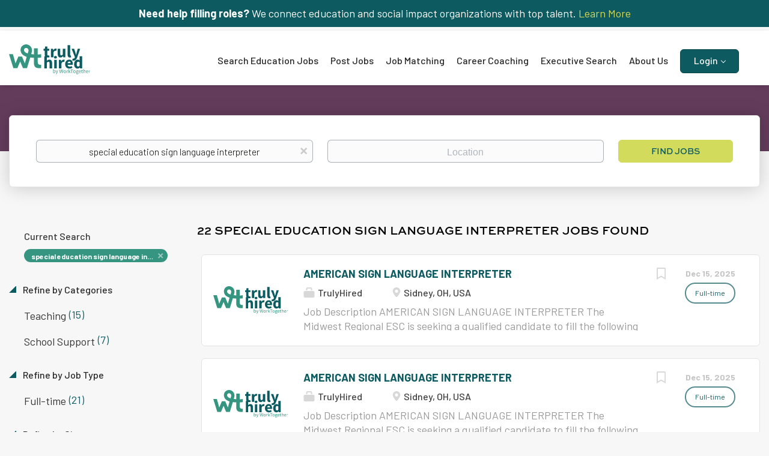

--- FILE ---
content_type: text/html;charset=utf-8
request_url: https://trulyhired.com/jobs/special-education-sign-language-interpreter-jobs/
body_size: 17621
content:
<!DOCTYPE html>
<html lang="en">
<head>
    <meta charset="utf-8">
    <meta http-equiv="X-UA-Compatible" content="IE=edge">
    <meta name="viewport" content="width=device-width, initial-scale=1">
    <!-- The above 3 meta tags *must* come first in the head; any other head content must come *after* these tags -->

    <meta name="keywords" content="22 special education sign language interpreter jobs available on TrulyHired. Apply or sign up for job alerts to get new jobs by email.">
    <meta name="description" content="22 special education sign language interpreter jobs available on TrulyHired. Apply or sign up for job alerts to get new jobs by email.">
    <meta name="viewport" content="width=device-width, height=device-height, initial-scale=1.0, target-densityDpi=device-dpi">
    <link rel="alternate" type="application/rss+xml" title="Jobs" href="https://trulyhired.com/rss/">

    <title>Special education sign language interpreter jobs | TrulyHired</title>

    <link href="https://cdn.smartjobboard.com/2025.09/templates/BootstrapDND/assets/styles.css" rel="stylesheet">

    <link href="https://trulyhired.com/templates/BootstrapDND/assets/style/styles.css?v=1765558633.6687" rel="stylesheet" id="styles">

    <link rel="icon" href="https://trulyhired.com/templates/BootstrapDND/assets/images/cropped-favicon-wt-32x32.png" type="image/x-icon" />
<meta name="robots" content="noindex">
<meta property="og:type" content="website" />
<meta property="og:site_name" content="TrulyHired" />
<meta property="og:url" content="https://trulyhired.com/jobs/special-education-sign-language-interpreter-jobs/" />
<meta property="og:title" content="Special education sign language interpreter jobs | TrulyHired" />
<meta property="og:description" content="22 special education sign language interpreter jobs available on TrulyHired. Apply or sign up for job alerts to get new jobs by email." />
<meta property="og:image" content="https://trulyhired.com/templates/BootstrapDND/assets/images/Sharing.jpg" />
<meta name="twitter:image" content="https://trulyhired.com/templates/BootstrapDND/assets/images/Sharing.jpg">
<meta property="og:image" content="https://trulyhired.com/templates/BootstrapDND/assets/images/truly-hired.svg" />
<script type="application/ld+json">{"@context":"https:\/\/schema.org","@type":"WebSite","url":"https:\/\/trulyhired.com","image":"https:\/\/trulyhired.com\/templates\/BootstrapDND\/assets\/images\/truly-hired.svg","description":"TrulyHired is where you can discover the best educational equity roles and jobs in the teaching and non-teaching education sector for employment including all the different jobs in a school system. In addition, we have jobs with nonprofits, foundations, and companies who hire teachers. You will find the perfect career.","keywords":"non teaching jobs for teachers, education non teaching jobs, job postings, non-teaching vacancies, different jobs in a school system, non teaching jobs, jobs for teachers outside of education, alternative careers for teachers, education jobs, best jobs for teachers who don't want to teach","name":"TrulyHired","potentialAction":{"@type":"SearchAction","target":"https:\/\/trulyhired.com\/jobs\/?q={q}","query-input":"required name=q"}}</script>
            <!-- Global Site Tag (gtag.js) - Google Analytics -->
        <script async src="https://www.googletagmanager.com/gtag/js?id=UA-60342232-16"></script>
        <script>
            window.dataLayer = window.dataLayer || [];
            function gtag(){ dataLayer.push(arguments); }
            gtag('js', new Date());
                            gtag('config', 'UA-60342232-16', { 'anonymize_ip': true });
                                        gtag('config', 'UA-110320771-1', {
                    'anonymize_ip': true,
                    'dimension1': 'trulyhired.mysmartjobboard.com',
                    'dimension2': 'BootstrapDND'
                });
                    </script>
                    <script>
            
            !function(f,b,e,v,n,t,s){if(f.fbq)return;n=f.fbq=function(){n.callMethod?
                n.callMethod.apply(n,arguments):n.queue.push(arguments)};if(!f._fbq)f._fbq=n;
                n.push=n;n.loaded=!0;n.version='2.0';n.queue=[];t=b.createElement(e);t.async=!0;
                t.src=v;s=b.getElementsByTagName(e)[0];s.parentNode.insertBefore(t,s)}(window,
                document,'script','https://connect.facebook.net/en_US/fbevents.js');
            
            fbq('init', '1566292326804641');
            fbq('track', 'PageView');
        </script>
        <noscript><img height="1" width="1" style="display:none"
                       src="https://www.facebook.com/tr?id=1566292326804641&ev=PageView&noscript=1"
            /></noscript>
    <script>
    </script>    <style type="text/css">/*
Custom CSS by Smitten Labs
Updated and organized in Visual Studio Code by Dennis
Last update: 3/21/25 - Post GoLive Updates
*/

@import url("https://use.typekit.net/whg6iqd.css");
@import url('https://fonts.googleapis.com/css2?family=Barlow:ital,wght@0,100;0,200;0,300;0,400;0,500;0,600;0,700;0,800;0,900;1,100;1,200;1,300;1,400;1,500;1,600;1,700;1,800;1,900&display=swap');

/* Hide "create job alert" */
.alert__block.alert__block-form { display: none !important; }
.sidebar.sidebar-job.profile > .job-alert__job { display: none !important; }
.job_alert_form { display: none !important; }
.alert__form-search { display: none !important; }

/* Structure */
.container {
    max-width: 100%;
    width: 100%;
}

.section {
    max-width: 100vw;
    overflow-x: hidden;
}

.widget__text-block {
    padding-top: 30px;
    padding-bottom: 50px;
}

.width-90 {
    margin: auto;
    max-width: 94%;
}

body .margin-up {
    margin-bottom: 35px;
    margin-top: -50px;
}

@media (min-width: 992px) {

    .flex {
        display: flex;
    }
    
    .flex.space-between {
        justify-content: space-between;
    }
    
    .flex .half {
        width: 47%;
    }

    .flex .third {
        width: 31%;
    }

    .flex .quarter {
        width: 22%;
    }

}



/* Override Featherlight Default Styles */
.featherlight {
    background: rgba(0, 0, 0, 0.8);
}

body .featherlight .featherlight-content {
    background: transparent;
    border: none;
    box-shadow: none;
    padding: 0;
    max-width: 1200px;
}


/* Popup Styling */
.trulyhired-lightbox {
    background: #fff;
    border-radius: 8px;
    color: #fff;
    overflow: hidden;
    width: 100%;
    margin: 0 auto;
    display: none; /* Hide the lightbox by default */
}

/* Only show the lightbox when it's inside Featherlight */
.featherlight .trulyhired-lightbox {
    display: block;
}

.lightbox-content {
    background-color: #A383A7;
    display: flex;
    flex-direction: row;
    align-items: stretch;
}

.lightbox-left {
    flex: 0 0 50%;
    padding-right: 40px;
}

.lightbox-right {
    flex: 0 0 50%;
    display: flex;
    flex-direction: column;
    justify-content: center;
    padding-right: 45px;
}

.lightbox-image {
    height: 100%;
    border-radius: 4px;
    overflow: hidden;
}

.lightbox-image img {
    width: 100%;
    height: 100%;
    object-fit: cover;
    display: block;
}

.lightbox-text {
    margin-bottom: 30px;
}

.lightbox-text h2 {
    color: #ffffff;
    font-size: 32px;
    margin-bottom: 15px;
    font-size: 24px;
    line-height: 1.2em;
}

.lightbox-text p {
    color: #ffffff;
    font-family: "Barlow", serif;
    font-style: normal;
    font-size: 18px;
    font-weight: 400;
    margin-bottom: 0;
    line-height: 1.3em;
}

.lightbox-text ul {
    padding-top: 25px;
}

.lightbox-text ul li {
    font-size: 18px;
}


.link-button {
    padding: 12px 24px;
    background-color: #D2DB5C;
    color: #155b61;
    border: none;
    border-radius: 4px;
    cursor: pointer;
    font-size: 16px;
    font-weight: 500;
    transition: background-color 0.2s ease;
    align-self: flex-start;
    text-decoration: none !important;
}

.link-button:hover {
    background-color: #084137;
    color: #ffffff;
}

.close-button {
    padding: 12px 24px;
    background-color: #D2DB5C;
    color: #155b61;
    border: none;
    border-radius: 4px;
    cursor: pointer;
    font-size: 16px;
    font-weight: 500;
    transition: background-color 0.2s ease;
    align-self: flex-start;
}

.close-button:hover {
    background-color: #0056b3;
}





/* Text Styling */
html,
body,
p {
    font-family: "Barlow", serif;
    font-weight: 400;
    font-style: normal;
    font-size: 18px;
}

p a {
    text-decoration: underline; 
}

h1, 
h2, 
h3, 
h4 {
    font-family: "sweet-sans-pro", sans-serif;
    font-style: normal;
    font-weight: 700 !important;
    line-height: 1.0em;
    /* margin: 25px 0 25px; */
}


.jobs-by p, 
.jobs-by a, 
.btn {
    font-family: "sweet-sans-pro", sans-serif;
    font-style: normal;
    font-weight: 700 !important;
}

.light-link {
    border: 1px solid  #d2db5c;
    color:#fff;
    font-size: 16px !important;
    line-height: 18px !important;
    /* margin-top: 38px !important; */
    padding: 15px 67px !important;
    text-transform: uppercase;
}


/* Button Styles */
.btn {
    text-decoration: none;
}

.btn__orange, 
.social-registration__imis, 
.btn__danger {
    background: #d2db5c;
    border-color: #d2db5c;
    color: #0d5b60;
}



/* Alerts */
.alert {
    border: none;
    border-radius: 0px;
    margin-bottom: 0;
    padding: 0;
}

.main-sections__alert {
    padding:5%;
}



/* Footer */  
.footer {
    background-color: #3b1631;
    padding: 30px 0 0px;
}

.footer ul a {
    color: #fff;
    font-size: 14px;
}

.footer ul li {
    font-family: "sweet-sans-pro", sans-serif;
    font-style: normal;
    font-weight: 700 !important;
    line-height: 1.0em;
    margin-bottom: 10px;
}

.footer-bottom p {
    color:#fff;
    font-size: 12px;
    text-align:left;
}

.footer-bottom a {
    color:#fff;
}

.footer-bottom {
    background-color: #633c5b !important;
    margin-bottom: 0px;
    margin-top: 0px;
    padding-bottom: 5px;
    padding-left: 15px;
    padding-top: 8px;

}



/* Product Grid- Custom Flex - Dins */
body .product-items-wrapper {
    justify-content: space-between;
    max-width: 98%;
}

body .product-items-wrapper:before,
body .product-items-wrapper:after {
    content: none;
    display: none;
}

body .product-item-wrap {
    flex: none !important;
    width: 32% !important;
}

body .product-item-wrap .product-item {
    border-color: #d8e071;
    margin: 0 !important;
}

body .product-item-wrap .product-item__title {
    font-size: 20px;
    padding-top: 10px;
}

body .product-item-wrap .product-item .product-item__description {
    color: inherit;
}

body .product-item-wrap .product-item .product-item__description ul {
    padding-left: 15px;
}

body .product-item-wrap .product-item .product-item__description ul li::marker {
    color: #633c5b;
}

body .row.product-items-wrapper .product-item-wrap.empty {  
    display: none;
}



.featured-product {
    background-color: #ffffff;
    border: 3px solid #d8e071;
    border-radius: 6px;
    box-shadow: 0 2px 14px 0 rgba(0, 0, 0, 0.08);
    margin-top: -30px;
    padding: 45px;
}

.featured-product .flex {
    align-items: center;
    margin-bottom: 25px;
}

.featured-product .half {
    width: 45%;
}

.featured-product > h2 {
    font-size: 20px;
    margin-top: 0;
    margin-bottom: 25px;
    padding-top: 10px;
    text-align: center;
}

.featured-product ul {
    line-height: 26px;
    padding-left: 15px;
}

.featured-product ul li {
    font-size: 15px;
}

.featured-product ul li::marker {
    color: #633c5b;
}


/* Banners */
.main-banner {
    border-radius: 0px;
    height: auto;
    margin-left: 0px;
    margin-right: 0px;
    padding-left:20px;
}

body .banner-2-col .middle-banner_wrapper {
    width: 55%;
}

body .banner-2-col .btn {
    margin-top: 10px;
}



.main-banner__head {
    margin: 12vw 0;
    width: 50%;
}

.banner--bottom {
    border: 6px solid #3b1631;
    display: block;
    margin-top: 30px;
    margin-bottom: 30px;
    max-height: none;
    max-width: 96vw;
    padding: 0;
}

.banner--inline {
    border: 6px solid #3b1631;
    display: flex !important;
    justify-content: center;
    max-height: none;
    max-width: 100%;
}

.banner--top {
    background-color: #0d5b60;
    color:#fff;
    height: auto;
    padding: 10px 15px;
    margin-top: 0px;
    margin-bottom:0px;
    max-height: 180px;
    min-height: 30px; 
    text-align: center;
}

.banner--top a { 
    color: #d2db5c;
}

.middle-banner {
    background: url('https://trulyhired.com/files/pictures/top-talent-bg.webp');
    background-size: cover;
    margin:0;
    padding: 5% 5% 5% 5%;
}

.middle-banner p {
    color: #fff;
}

.main-banner__head h1 {
    margin-bottom: 0px !important;
    margin-top: -10px !important;
    padding-bottom: 10px !important;
    padding-top:0px !important;
}


/* Featured Listing */
.featured-listings-list {
    padding-bottom: 65px;
    max-width: 100%;
    margin: 0 auto;
}

.listing__featured .banner--right, 
.listing__latest .banner--right {
    margin-top: 0px;
}

.main-sections.listing__featured {
    border-top: 1px solid #ccc;
    margin-top:10px;
    padding-bottom: 70px;
    padding-top: 20px !important;
}

/* Latest Listings */
.latest-listings-list {
    max-width: 100%;
    margin: 0 auto;
}


/* Header */
.search-header {
    height: 110px;
    opacity: 1.0;
    background: url() no-repeat;
    background-size: 100%;
    Background-color: #633c5b;
}


/* Search */
.quick-search__wrapper {
    max-width: 100%;
}

.quick-search__frontpage {
    padding-bottom: 0px;
}


/* Navbar */
.navbar .navbar-left .navbar__item.dropdown:last-of-type {
    margin-top: -8px;
}

.navbar .navbar-left .navbar__item.dropdown:last-of-type > a {
    background: #0d5b60;
    border: 1px solid #0a464a;
    border-radius: 6px;
    color: #fff;
    height: 40px;
    line-height: 35px;
    padding: 0 22px;
}

.navbar .navbar-right {
    display: none !important;
}


@media (min-width: 992px) {

    .navbar {
        font-size: 16px;
    }

    .navbar .navbar-right .navbar__item:first-child .navbar__link {
        color:#262626;
    }
    
    .navbar .navbar-left>.navbar__item  {
        padding: 0px 20px 0px 0 !important;
    }
    
    
    .navbar a {
        font-family: "Barlow", serif;
        font-weight: 500;
        font-style: normal;
    }
    
    .navbar .navbar-right a {
        text-transform: uppercase;
        font-family: "sweet-sans-pro", sans-serif;
        font-size: 12px !important;
        font-weight: 700;
    
    }
    
    .navbar .container {
        margin-bottom: 10px;
        margin-top: 10px;
    }
    
    .navbar .navbar-left {
        margin: -15px 0 0 -15px;
        padding: 40px 0 0;
    }


    .navbar-collapse.collapse {
        display: block !important;
        float: right;
    }

}



/* Hide Company Profle Sidebar */
body .details-body__company-profile .sidebar {
    display: none;
}

/* Fix Profile Truncation Height */
body .profile__info__description {
    max-height: 90vh;
}

body .profile__info__description p {
        font-size: 14px;
        line-height: 1.3em;
}


/* quick search form tweaks */
.quick-search__wrapper input.form-control {
    font-size: 16px;
    padding: 0 12px;
}


/* banner adjustments */
.main-banner,
.middle-banner {
    background-position: 100% 50%!important;
    position: relative;
}
.main-banner::before,
.middle-banner::before {
    content: "";
    display: block;
    position: absolute;
    height: 100%;
    width: 50%;
    left: 0;
    top: 0;
    background: #408F7E;
    background: linear-gradient(90deg,rgba(64, 143, 126, 1) 0%, rgba(64, 143, 126, 0) 100%);
    z-index: 0;
}
.main-banner__wrapper,
.middle-banner_wrapper {
    z-index: 1;
    position: relative;
}
@media screen and ( max-width: 767px ){
    .main-banner::before,
    .middle-banner::before {
        width: 100%;
    }
}


/* Responsive - Tablet Down */
@media (max-width: 992px) {

    /* Lightbox */
    body .featherlight .featherlight-content {
        max-width: 90%;
    }
    
    .lightbox-left {
        display: none;
    }

    .lightbox-right {
        flex: none;
        padding: 25px;
        width: 100%;
    }
    
    .lightbox-text h2 {
        font-size: 20px;
    }

    .lightbox-text p {
        font-size: 16px;
    }

    .lightbox-text ul li {
        font-size: 16px;
    }
    

    .jobs-by__wrapper .container {
        width: 750px;
    }

    /* Navbar */
    .navbar .navbar-left .navbar__item.dropdown:last-of-type {
        margin-top: 0;
    }    

    /* Banners */
    .main-banner {
        background-position: -25vw 0px;
    }    

    .main-banner__head {
        margin: 20vw 0;
        width: 60%;
    }


    .middle-banner {
        background-position: -15vw 0;
    }


    /* Product Grid- Custom Flex - Dins */
    body .product-items-wrapper {
        justify-content: center !important;
    }
    
    body .product-item-wrap {
        margin: 0 1%;
        width: 48% !important;
    }

    .featured-product .half {
        width: 100%;
    }

}


/* Responsive - Mobile Down */
@media (max-width: 767px) {

    .banner--bottom {
        display: none;
    }
    
    .banner--top {
        display: block;
        font-size: 0.8em;
    }

    /* Fix Profile Truncation Height */
    body .profile__info__description {
        max-height: 35vh;
    }

}




/* Responsive - Mobile Down */
@media (max-width: 420px) {

    /* Banners */
    .main-banner {
        background-position: -80vw 0px;
    }    

    .main-banner__head {
        margin: 10vw 0 25vw;
        width: 60%;
    }
    

    .middle-banner {
        background-color: #369581;
        background-image: none;
    }    

    body .banner-2-col .middle-banner_wrapper {
        width: 100%;
    }


    /* Product Grid- Custom Flex - Dins */    
    body .product-item-wrap {
        margin: 0;
        width: 100% !important;
    }    

}</style>
    <meta name="google-site-verification" content="-d0Y-2vJ1kwbf4C5wp6CK48YuaCV3h4I_6CTwbeCFaY" />
<meta name="msvalidate.01" content="9EA50B81A96D1885D126CA83871171D8" />

<!-- Global site tag (gtag.js) - Google Analytics -->
<script async src="https://www.googletagmanager.com/gtag/js?id=G-3RNV7V87G5"></script>
<script>
  window.dataLayer = window.dataLayer || [];
  function gtag(){dataLayer.push(arguments);}
  gtag('js', new Date());

  gtag('config', 'G-3RNV7V87G5');
</script>
<script>
  (function(d, id) {
    if (d.getElementById(id)) return;
    var sc, node = d.getElementsByTagName('script')[0];
    sc = d.createElement('script'); sc.id = id;
    sc.src = 'https://sdk.getsitekit.com/static/js/app.js#apiKey=4ae4fe4e553eb15a1c7b7ef4470df6b5';
    node.parentNode.insertBefore(sc, node);
  }(document, 'sitekit-sdk'));
</script>
<script type="text/javascript">
    adroll_adv_id = "3M4DGFA5HND3TN2MWC75PL";
    adroll_pix_id = "FA42NH3MQNAFBOVW6V574F";
    adroll_version = "2.0";

    (function(w, d, e, o, a) {
        w.__adroll_loaded = true;
        w.adroll = w.adroll || [];
        w.adroll.f = [ 'setProperties', 'identify', 'track' ];
        var roundtripUrl = "https://s.adroll.com/j/" + adroll_adv_id
                + "/roundtrip.js";
        for (a = 0; a < w.adroll.f.length; a++) {
            w.adroll[w.adroll.f[a]] = w.adroll[w.adroll.f[a]] || (function(n) {
                return function() {
                    w.adroll.push([ n, arguments ])
                }
            })(w.adroll.f[a])
        }

        e = d.createElement('script');
        o = d.getElementsByTagName('script')[0];
        e.async = 1;
        e.src = roundtripUrl;
        o.parentNode.insertBefore(e, o);
    })(window, document);
    adroll.track("pageView");
</script>

<!-- Start of HubSpot Embed Code -->
<script type="text/javascript" id="hs-script-loader" async defer src="//js.hs-scripts.com/22363482.js"></script>
<!-- End of HubSpot Embed Code -->

<!-- Google Tag Manager -->
<script>(function(w,d,s,l,i){w[l]=w[l]||[];w[l].push({'gtm.start':
new Date().getTime(),event:'gtm.js'});var f=d.getElementsByTagName(s)[0],
j=d.createElement(s),dl=l!='dataLayer'?'&l='+l:'';j.async=true;j.src=
'https://www.googletagmanager.com/gtm.js?id='+i+dl;f.parentNode.insertBefore(j,f);
})(window,document,'script','dataLayer','GTM-NTB8VXX');</script>
<!-- End Google Tag Manager -->

<!-- Google Tag Manager (noscript) -->
<noscript><iframe src="https://www.googletagmanager.com/ns.html?id=GTM-NTB8VXX"
height="0" width="0" style="display:none;visibility:hidden"></iframe></noscript>
<!-- End Google Tag Manager (noscript) -->
  
<!-- Redirect Jobseeker signup URL -->
<script type="text/javascript">
  document.addEventListener("DOMContentLoaded", function () {
    const oldUrl = "https://trulyhired.com/registration/?user_group_id=JobSeeker";
    const newUrl = "https://profile.worktogethertalent.com/jobseeker/signup";

    document.querySelectorAll('a[href]').forEach(link => {
      if (link.href === oldUrl) {
        link.href = newUrl;
        link.target = "_blank";
      }
    });
  });
</script>
</head>
<body>
    	<div class="banner banner--top">
		<strong>Need help filling roles?</strong> We connect education and social impact organizations with top talent. <a href="https://worktogethertalent.com/search/" target="_blank"> Learn More</a>
	</div>
<nav class="navbar navbar-default">
	<div class="container container-fluid">
		<div class="logo navbar-header">
			<a class="logo__text navbar-brand" href="https://trulyhired.com">
				<img src="https://trulyhired.com/templates/BootstrapDND/assets/images/truly-hired.svg" alt="TrulyHired" />
			</a>
		</div>
		<div class="burger-button__wrapper burger-button__wrapper__js visible-sm visible-xs"
			 data-target="#navbar-collapse" data-toggle="collapse">
			<a href="#" aria-label="Navigation Menu"><div class="burger-button"></div></a>
		</div>
		<div class="collapse navbar-collapse" id="navbar-collapse">
			<div class="visible-sm visible-xs">
													<ul class="nav navbar-nav navbar-left">
            <li class="navbar__item ">
            <a class="navbar__link" href="/jobs/" ><span>Search Education Jobs</span></a>
                    </li>
            <li class="navbar__item ">
            <a class="navbar__link" href="/employer-products/" ><span>Post Jobs</span></a>
                    </li>
            <li class="navbar__item ">
            <a class="navbar__link" href="https://worktogethertalent.com/tech-enhanced-career-matching/" target="_blank"><span>Job Matching</span></a>
                    </li>
            <li class="navbar__item ">
            <a class="navbar__link" href="https://worktogethertalent.com/career-coaching-for-job-seekers/" target="_blank"><span>Career Coaching</span></a>
                    </li>
            <li class="navbar__item ">
            <a class="navbar__link" href="https://worktogethertalent.com/search/" target="_blank"><span>Executive Search</span></a>
                    </li>
            <li class="navbar__item ">
            <a class="navbar__link" href="https://worktogethertalent.com/about-us/" target="_blank"><span>About Us</span></a>
                    </li>
            <li class="navbar__item  dropdown">
            <a class="navbar__link" href="/login/" ><span>Login</span></a>
                            <ul class="dropdown-menu">
                                            <li class="navbar__item ">
                            <a class="navbar__link" href="/login/" ><span>Employer</span></a>
                        </li>
                                            <li class="navbar__item ">
                            <a class="navbar__link" href="https://profile.worktogethertalent.com/login" target="_blank"><span>JobSeeker</span></a>
                        </li>
                                    </ul>
                    </li>
    </ul>


				
			</div>
			<ul class="nav navbar-nav navbar-right">
									<li class="navbar__item navbar__item ">
						<a class="navbar__link navbar__login" href="https://trulyhired.com/login/">Sign in</a>
					</li>
					<li class="navbar__item navbar__item__filled"><a class="navbar__link  btn__blue" href="https://trulyhired.com/registration/">Sign up</a></li>
							</ul>
			<div class="visible-md visible-lg">
									<ul class="nav navbar-nav navbar-left">
            <li class="navbar__item ">
            <a class="navbar__link" href="/jobs/" ><span>Search Education Jobs</span></a>
                    </li>
            <li class="navbar__item ">
            <a class="navbar__link" href="/employer-products/" ><span>Post Jobs</span></a>
                    </li>
            <li class="navbar__item ">
            <a class="navbar__link" href="https://worktogethertalent.com/tech-enhanced-career-matching/" target="_blank"><span>Job Matching</span></a>
                    </li>
            <li class="navbar__item ">
            <a class="navbar__link" href="https://worktogethertalent.com/career-coaching-for-job-seekers/" target="_blank"><span>Career Coaching</span></a>
                    </li>
            <li class="navbar__item ">
            <a class="navbar__link" href="https://worktogethertalent.com/search/" target="_blank"><span>Executive Search</span></a>
                    </li>
            <li class="navbar__item ">
            <a class="navbar__link" href="https://worktogethertalent.com/about-us/" target="_blank"><span>About Us</span></a>
                    </li>
            <li class="navbar__item  dropdown">
            <a class="navbar__link" href="/login/" ><span>Login</span></a>
                            <ul class="dropdown-menu">
                                            <li class="navbar__item ">
                            <a class="navbar__link" href="/login/" ><span>Employer</span></a>
                        </li>
                                            <li class="navbar__item ">
                            <a class="navbar__link" href="https://profile.worktogethertalent.com/login" target="_blank"><span>JobSeeker</span></a>
                        </li>
                                    </ul>
                    </li>
    </ul>


				
			</div>
		</div>
	</div>
</nav>

<div id="apply-modal" class="modal fade" tabindex="-1">
	<div class="modal-dialog">
		<div class="modal-content">
			<div class="modal-header">
				<button type="button" class="close" data-dismiss="modal" aria-label="Close"></button>
				<h4 class="modal-title"></h4>
			</div>
			<div class="modal-body">
			</div>
		</div>
	</div>
</div>

                    
    <div class="page-row page-row-expanded">
        <div class="display-item">
            
	<div class="search-header hidden-xs-480"></div>
	<div class="quick-search__inner-pages hidden-xs-480">
			<div class="container container-fluid quick-search">
	<div class="quick-search__wrapper well">
		<form action="https://trulyhired.com/jobs/" class="form-inline row" target="_top">
			<div class="form-group form-group__input ">
				<label for="keywords" class="form-label sr-only">Keywords</label>
				<input type="text" value="special education sign language interpreter" class="form-control form-control__centered" name="q" id="keywords" placeholder="Keywords" />
			</div>
							<div class="form-group form-group__input">
					<label for="Location" class="form-label sr-only">Location</label>
<input type="text" name="l" id="Location" class="form-control form-control__google-location" value="" placeholder="Location"/>
<input type="hidden" name="r" disabled />
				</div>
																																									<div class="form-group form-group__btn">
				<label for="quick-search" class="form-label sr-only">Find Jobs</label>
				<button id="quick-search" type="submit" class="quick-search__find btn btn__orange btn__bold ">Find Jobs</button>
			</div>
		</form>
	</div>
</div>


	</div>
	<div class="container">
        		<div class="details-body details-body__search row">
						<div class="search-results__top clearfix">
													<h1 class="search-results__title col-sm-offset-3 col-xs-offset-0">
                        22 special education sign language interpreter jobs found
					</h1>
							</div>
							<div class="col-sm-3 col-xs-12 refine-search">
					<a class="toggle--refine-search visible-xs" role="button" data-toggle="collapse" href="#" aria-expanded="true">
						Refine Search					</a>
					<div class="refine-search__wrapper">
						<div class="quick-search__inner-pages visible-xs-480">
															<div class="container container-fluid quick-search">
	<div class="quick-search__wrapper well">
		<form action="https://trulyhired.com/jobs/" class="form-inline row" target="_top">
			<div class="form-group form-group__input ">
				<label for="keywords-2" class="form-label sr-only">Keywords</label>
				<input type="text" value="special education sign language interpreter" class="form-control form-control__centered" name="q" id="keywords-2" placeholder="Keywords" />
			</div>
							<div class="form-group form-group__input">
					<label for="Location2" class="form-label sr-only">Location</label>
<input type="text" name="l" id="Location2" class="form-control form-control__google-location" value="" placeholder="Location"/>
<input type="hidden" name="r" disabled />
				</div>
																																									<div class="form-group form-group__btn">
				<label for="quick-search-2" class="form-label sr-only">Find Jobs</label>
				<button id="quick-search-2" type="submit" class="quick-search__find btn btn__orange btn__bold ">Find Jobs</button>
			</div>
		</form>
	</div>
</div>


						</div>
							<div class="current-search">
		<div class="current-search__title">Current Search</div>
									<a class="badge" href="https://trulyhired.com/jobs/" aria-label="Remove &quot;special education sign language interpreter&quot; from search">special education sign language interpreter</a>
					        	</div>




			<div class="refine-search__block">
			<a class="btn__refine-search" role="button" data-toggle="collapse" href="#refine-block-JobCategory" aria-expanded="true" aria-controls="refine-block-JobCategory">
								Refine by Categories			</a>
			<div class="collapse in clearfix" id="refine-block-JobCategory">
														<a class="refine-search__item" href="https://trulyhired.com/jobs/?q=special%20education%20sign%20language%20interpreter&categories[]=Teaching" rel="nofollow">
						<span class="refine-search__value">Teaching</span>
						<span class="refine-search__count">&nbsp;(15)</span>
					</a>
														<a class="refine-search__item" href="https://trulyhired.com/jobs/?q=special%20education%20sign%20language%20interpreter&categories[]=School%20Support" rel="nofollow">
						<span class="refine-search__value">School Support</span>
						<span class="refine-search__count">&nbsp;(7)</span>
					</a>
											</div>
		</div>
			<div class="refine-search__block">
			<a class="btn__refine-search" role="button" data-toggle="collapse" href="#refine-block-EmploymentType" aria-expanded="true" aria-controls="refine-block-EmploymentType">
								Refine by Job Type			</a>
			<div class="collapse in clearfix" id="refine-block-EmploymentType">
														<a class="refine-search__item" href="https://trulyhired.com/jobs/?q=special%20education%20sign%20language%20interpreter&job_type[]=Full-time" rel="nofollow">
						<span class="refine-search__value">Full-time</span>
						<span class="refine-search__count">&nbsp;(21)</span>
					</a>
											</div>
		</div>
			<div class="refine-search__block">
			<a class="btn__refine-search" role="button" data-toggle="collapse" href="#refine-block-City" aria-expanded="true" aria-controls="refine-block-City">
								Refine by City			</a>
			<div class="collapse in clearfix" id="refine-block-City">
														<a class="refine-search__item" href="https://trulyhired.com/jobs/?q=special%20education%20sign%20language%20interpreter&city=Chester" rel="nofollow">
						<span class="refine-search__value">Chester</span>
						<span class="refine-search__count">&nbsp;(8)</span>
					</a>
														<a class="refine-search__item" href="https://trulyhired.com/jobs/?q=special%20education%20sign%20language%20interpreter&city=Great%20Falls" rel="nofollow">
						<span class="refine-search__value">Great Falls</span>
						<span class="refine-search__count">&nbsp;(5)</span>
					</a>
														<a class="refine-search__item" href="https://trulyhired.com/jobs/?q=special%20education%20sign%20language%20interpreter&city=Sidney" rel="nofollow">
						<span class="refine-search__value">Sidney</span>
						<span class="refine-search__count">&nbsp;(2)</span>
					</a>
														<a class="refine-search__item" href="https://trulyhired.com/jobs/?q=special%20education%20sign%20language%20interpreter&city=Dayton" rel="nofollow">
						<span class="refine-search__value">Dayton</span>
						<span class="refine-search__count">&nbsp;(1)</span>
					</a>
														<a class="refine-search__item" href="https://trulyhired.com/jobs/?q=special%20education%20sign%20language%20interpreter&city=Effingham" rel="nofollow">
						<span class="refine-search__value">Effingham</span>
						<span class="refine-search__count">&nbsp;(1)</span>
					</a>
														<a class="refine-search__item" href="https://trulyhired.com/jobs/?q=special%20education%20sign%20language%20interpreter&city=Leesburg" rel="nofollow">
						<span class="refine-search__value">Leesburg</span>
						<span class="refine-search__count">&nbsp;(1)</span>
					</a>
															<div class="less-more" style="display: none;">
										<a class="refine-search__item" href="https://trulyhired.com/jobs/?q=special%20education%20sign%20language%20interpreter&city=Mantua%20Township" rel="nofollow">
						<span class="refine-search__value">Mantua Township</span>
						<span class="refine-search__count">&nbsp;(1)</span>
					</a>
														<a class="refine-search__item" href="https://trulyhired.com/jobs/?q=special%20education%20sign%20language%20interpreter&city=Mt.%20Juliet" rel="nofollow">
						<span class="refine-search__value">Mt. Juliet</span>
						<span class="refine-search__count">&nbsp;(1)</span>
					</a>
														<a class="refine-search__item" href="https://trulyhired.com/jobs/?q=special%20education%20sign%20language%20interpreter&city=Salisbury" rel="nofollow">
						<span class="refine-search__value">Salisbury</span>
						<span class="refine-search__count">&nbsp;(1)</span>
					</a>
													</div><a href="#" class="less-more__btn link">More</a>
							</div>
		</div>
			<div class="refine-search__block">
			<a class="btn__refine-search" role="button" data-toggle="collapse" href="#refine-block-State" aria-expanded="true" aria-controls="refine-block-State">
								Refine by State			</a>
			<div class="collapse in clearfix" id="refine-block-State">
														<a class="refine-search__item" href="https://trulyhired.com/jobs/?q=special%20education%20sign%20language%20interpreter&state=South%20Carolina" rel="nofollow">
						<span class="refine-search__value">South Carolina</span>
						<span class="refine-search__count">&nbsp;(14)</span>
					</a>
														<a class="refine-search__item" href="https://trulyhired.com/jobs/?q=special%20education%20sign%20language%20interpreter&state=Ohio" rel="nofollow">
						<span class="refine-search__value">Ohio</span>
						<span class="refine-search__count">&nbsp;(3)</span>
					</a>
														<a class="refine-search__item" href="https://trulyhired.com/jobs/?q=special%20education%20sign%20language%20interpreter&state=New%20Jersey" rel="nofollow">
						<span class="refine-search__value">New Jersey</span>
						<span class="refine-search__count">&nbsp;(1)</span>
					</a>
														<a class="refine-search__item" href="https://trulyhired.com/jobs/?q=special%20education%20sign%20language%20interpreter&state=North%20Carolina" rel="nofollow">
						<span class="refine-search__value">North Carolina</span>
						<span class="refine-search__count">&nbsp;(1)</span>
					</a>
														<a class="refine-search__item" href="https://trulyhired.com/jobs/?q=special%20education%20sign%20language%20interpreter&state=Tennessee" rel="nofollow">
						<span class="refine-search__value">Tennessee</span>
						<span class="refine-search__count">&nbsp;(1)</span>
					</a>
														<a class="refine-search__item" href="https://trulyhired.com/jobs/?q=special%20education%20sign%20language%20interpreter&state=Virginia" rel="nofollow">
						<span class="refine-search__value">Virginia</span>
						<span class="refine-search__count">&nbsp;(1)</span>
					</a>
											</div>
		</div>
						</div>
				</div>
						<div class="search-results col-xs-12 col-sm-9 ">
				<div class="section" data-type="job_alert_form" data-name="Job Alert Form"  >
    <form action="https://trulyhired.com/job-alerts/create/?q=special%20education%20sign%20language%20interpreter" method="get" class="well alert__form alert__form-search form-inline with-captcha">
        <input type="hidden" name="action" value="save" />
        <input type="hidden" name="email_frequency" value="daily">
        <div class="alert__messages hidden"></div>
        <label for="alert-email">Email me jobs like this</label>
        <div class="form-group alert__form__input" data-field="email">
            <input id="alert-email" type="email" class="form-control" name="email" value="" placeholder="Your email">
        </div>
        <div class="form-group alert__form__input">
            <input type="submit" name="save" value="Create alert" class="btn__submit-modal btn btn__blue btn__bold">
        </div>
    </form>
    </div>
				<div class="widgets__container editable-only     " data-name="job_search_list">
            <div class="section" data-type="listing_search_list" data-name="Select fields for job search results" >
            			<article class="media well listing-item listing-item__jobs ">
    <div class="media-left listing-item__logo">
        <a href="https://trulyhired.com/job/3448710/american-sign-language-interpreter/" tabindex="-1">
                            <img class="media-object profile__img-company" src="https://trulyhired.com/files/pictures/truly-hired.svg" alt="TrulyHired">
                    </a>
    </div>
    <div class="media-body">
        <div class="media-right text-right">
                            <a class="save-job" data-toggle="modal" data-target="#apply-modal" data-id="3448710" title="Save" data-href="/saved-jobs/?id=3448710&action=save&reload=✓" rel="nofollow" href="#"></a>
                                        <div class="listing-item__date">
                    Dec 15, 2025
                </div>
                                                                                                        <span class="listing-item__employment-type">Full-time</span>
                                                        </div>
                    <div class="media-heading listing-item__title">
                <a href="https://trulyhired.com/job/3448710/american-sign-language-interpreter/" class="link">AMERICAN SIGN LANGUAGE INTERPRETER</a>
            </div>
        
                <div class="listing-item__info clearfix">
                            <span class="listing-item__info--item listing-item__info--item-company">
                    TrulyHired
                </span>
                                        <span class="listing-item__info--item listing-item__info--item-location">
                    Sidney, OH, USA
                </span>
                    </div>
                    <div class="listing-item__desc">
                 Job Description    AMERICAN SIGN LANGUAGE INTERPRETER    The Midwest Regional ESC is seeking a qualified candidate to fill the following position:    Position: American Sign Language Interpreter  Part-Time or Full-Time: Full-Time - 5 days/week - (M-F) - 7:30 a.m. to 3:00 p.m.  Deadline to Apply: Until Filled  Start Date: As Soon As Possible  Building/District Location: Indian Lake Elementary School located in Logan County   If you have questions regarding the position and/or building assignment, please contact Krystal Loy, Director of Special Education at:  <a href="/cdn-cgi/l/email-protection" class="__cf_email__" data-cfemail="660a091f0d260f0a154b0d575448091401">[email&#160;protected]</a>  To apply, please complete and submit an application by following the application link. You may also upload any additional documentation (for example: resume, cover letter, licensure, etc.) during the application process.  http://www.mresc.org/employment-application/   Job Requirements    Special Requirements: Must hold, or have the ability to obtain, a valid State Board of Education Substitute Teaching License...
            </div>
                    </div>
</article>

						<article class="media well listing-item listing-item__jobs ">
    <div class="media-left listing-item__logo">
        <a href="https://trulyhired.com/job/3448611/american-sign-language-interpreter/" tabindex="-1">
                            <img class="media-object profile__img-company" src="https://trulyhired.com/files/pictures/truly-hired.svg" alt="TrulyHired">
                    </a>
    </div>
    <div class="media-body">
        <div class="media-right text-right">
                            <a class="save-job" data-toggle="modal" data-target="#apply-modal" data-id="3448611" title="Save" data-href="/saved-jobs/?id=3448611&action=save&reload=✓" rel="nofollow" href="#"></a>
                                        <div class="listing-item__date">
                    Dec 15, 2025
                </div>
                                                                                                        <span class="listing-item__employment-type">Full-time</span>
                                                        </div>
                    <div class="media-heading listing-item__title">
                <a href="https://trulyhired.com/job/3448611/american-sign-language-interpreter/" class="link">AMERICAN SIGN LANGUAGE INTERPRETER</a>
            </div>
        
                <div class="listing-item__info clearfix">
                            <span class="listing-item__info--item listing-item__info--item-company">
                    TrulyHired
                </span>
                                        <span class="listing-item__info--item listing-item__info--item-location">
                    Sidney, OH, USA
                </span>
                    </div>
                    <div class="listing-item__desc">
                 Job Description    AMERICAN SIGN LANGUAGE INTERPRETER  The Midwest Regional ESC is seeking a qualified candidate to fill the following position:  Position: American Sign Language Interpreter  Part-Time or Full-Time: Full-Time - 5 days/week - (M-F) - 7:30 a.m. to 3:00 p.m.  Deadline to Apply: Until Filled  Start Date: As Soon As Possible  Building/District Location: Indian Lake Elementary School located in Logan County  Special Requirements: Must hold, or have the ability to obtain, a valid State Board of Education Substitute Teaching License and be fluent in American Sign Language. Associate Teaching License in the area of Interpreter of the Hearing Impaired preferred.   If you have questions regarding the position and/or building assignment, please contact Krystal Loy, Director of Special Education at:  <a href="/cdn-cgi/l/email-protection" class="__cf_email__" data-cfemail="d8b4b7a1b398b1b4abf5b3e9eaf6b7aabf">[email&#160;protected]</a>  To apply, please complete and submit an application by following the application link. You may also upload any additional documentation (for example: resume,...
            </div>
                    </div>
</article>

						<article class="media well listing-item listing-item__jobs listing-item__featured">
    <div class="media-left listing-item__logo">
        <a href="https://trulyhired.com/job/3437176/teacher-of-the-deaf-hard-of-hearing-2025-2026-school-year-5-000-stipend/" tabindex="-1">
                            <img class="media-object profile__img-company" src="https://trulyhired.com/files/pictures/SAISD_Logo_120x60.webp" alt="SAN ANTONIO INDEPENDENT SCHOOL DISTRICT">
                    </a>
    </div>
    <div class="media-body">
        <div class="media-right text-right">
                            <a class="save-job" data-toggle="modal" data-target="#apply-modal" data-id="3437176" title="Save" data-href="/saved-jobs/?id=3437176&action=save&reload=✓" rel="nofollow" href="#"></a>
                                        <div class="listing-item__date">
                    Oct 03, 2025
                </div>
                                                                                                                    </div>
                    <div class="media-heading listing-item__title">
                <a href="https://trulyhired.com/job/3437176/teacher-of-the-deaf-hard-of-hearing-2025-2026-school-year-5-000-stipend/" class="link">Teacher of the Deaf/Hard of Hearing (2025-2026 School Year) ($5,000 STIPEND)</a>
            </div>
        
                <div class="listing-item__info clearfix">
                            <span class="listing-item__info--item listing-item__info--item-company">
                    SAN ANTONIO INDEPENDENT SCHOOL DISTRICT
                </span>
                                </div>
                    <div class="listing-item__desc">
                Provide instructional support to students identified as deaf or hard-of-hearing (DHH) at the SAISD RDSPD cluster sites to ensure a quality educational program based on federal and state standards and on sound instructional practices. Essential Functions / Key Responsibilities    1. Participate in the response to intervention, referral, and assessment processes of students with hearing loss.    2. Assist school and department staff in interpreting medical and educational records pertaining to hearing loss for eligibility and for instructional planning.    3. Assist school staff in obtaining medical reports needed to establish/continue eligibility for AI services.  4.  Assist in the selection of technology, equipment, and materials appropriate for students with varying    degrees of hearing loss.  5.  Maintain an inventory of AI materials and equipment used by specific students with hearing loss.  6.  Work with other staff members to determine instructional goals and objectives for...
            </div>
                    </div>
</article>

						<article class="media well listing-item listing-item__jobs ">
    <div class="media-left listing-item__logo">
        <a href="https://trulyhired.com/job/3449140/speech-language-specialist/" tabindex="-1">
                            <img class="media-object profile__img-company" src="https://trulyhired.com/files/pictures/truly-hired.svg" alt="TrulyHired">
                    </a>
    </div>
    <div class="media-body">
        <div class="media-right text-right">
                            <a class="save-job" data-toggle="modal" data-target="#apply-modal" data-id="3449140" title="Save" data-href="/saved-jobs/?id=3449140&action=save&reload=✓" rel="nofollow" href="#"></a>
                                        <div class="listing-item__date">
                    Dec 18, 2025
                </div>
                                                                                                        <span class="listing-item__employment-type">Full-time</span>
                                                        </div>
                    <div class="media-heading listing-item__title">
                <a href="https://trulyhired.com/job/3449140/speech-language-specialist/" class="link">Speech/Language Specialist</a>
            </div>
        
                <div class="listing-item__info clearfix">
                            <span class="listing-item__info--item listing-item__info--item-company">
                    TrulyHired
                </span>
                                        <span class="listing-item__info--item listing-item__info--item-location">
                    Mantua Township, NJ, USA
                </span>
                    </div>
                    <div class="listing-item__desc">
                 Job Description    Our PreK-6 elementary school district is accepting applications for a full-time Speech/Language Specialist beginning January 20, 2026.  Qualified applicants must have certification from the NJ Department of Education as a Speech/Language Specialist.   NATURE AND SCOPE OF JOB:   Provides a full range of services in the identification and diagnosis of speech, language, communication, and hearing disorders and in the recommendation and delivery of appropriate educational services and programs to eliminate, reduce, or accommodate disabilities that interfere with the student's meeting and exceeding the New Jersey Student Learning Standards.   QUALIFICATIONS:   The Speech Language Specialist shall:  Hold a valid New Jersey educational services certificate in accordance with the requirements of N.J.S.A. 18A:27.1 et seq., and N.J.A.C. Title 6A Chapter 9 with a Speech Language Specialist or a Speech Language Specialist endorsement (N.J.A.C. 6A:9-13.6) and other...
            </div>
                    </div>
</article>

						<article class="media well listing-item listing-item__jobs ">
    <div class="media-left listing-item__logo">
        <a href="https://trulyhired.com/job/3448864/middle-level-ela-teacher/" tabindex="-1">
                            <img class="media-object profile__img-company" src="https://trulyhired.com/files/pictures/truly-hired.svg" alt="TrulyHired">
                    </a>
    </div>
    <div class="media-body">
        <div class="media-right text-right">
                            <a class="save-job" data-toggle="modal" data-target="#apply-modal" data-id="3448864" title="Save" data-href="/saved-jobs/?id=3448864&action=save&reload=✓" rel="nofollow" href="#"></a>
                                        <div class="listing-item__date">
                    Dec 17, 2025
                </div>
                                                                                                        <span class="listing-item__employment-type">Full-time</span>
                                                        </div>
                    <div class="media-heading listing-item__title">
                <a href="https://trulyhired.com/job/3448864/middle-level-ela-teacher/" class="link">Middle Level ELA Teacher</a>
            </div>
        
                <div class="listing-item__info clearfix">
                            <span class="listing-item__info--item listing-item__info--item-company">
                    TrulyHired
                </span>
                                        <span class="listing-item__info--item listing-item__info--item-location">
                    Chester, SC, USA
                </span>
                    </div>
                    <div class="listing-item__desc">
                 Job Description     CCSD TEACHER JOB DESCRIPTION    General Statement of Job   Under limited supervision, plans and presents innovative, developmentally appropriate opportunities for students to learn subject matter and skills that will contribute to the development of students' academic abilities.  Reports to the assigned Principal.   Minimum Requirements   Requires a valid South Carolina teaching certificate or eligibility for South Carolina teaching certificate in the appropriate certified area.  Experience working with children in an educational setting is desirable.   Specific Duties and Responsibilities    Essential Functions:    Plans a program of study that meets the needs, interests and abilities of students.    May teach multiple disciplines as assigned.    Creates a classroom environment conducive to learning and appropriate to the maturity and interests of the students.    Plans and prepares lesson plans and related activities for individual students or assigned...
            </div>
                    </div>
</article>

						<article class="media well listing-item listing-item__jobs ">
    <div class="media-left listing-item__logo">
        <a href="https://trulyhired.com/job/3447843/secondary-english-teacher-january-may-2026/" tabindex="-1">
                            <img class="media-object profile__img-company" src="https://trulyhired.com/files/pictures/truly-hired.svg" alt="TrulyHired">
                    </a>
    </div>
    <div class="media-body">
        <div class="media-right text-right">
                            <a class="save-job" data-toggle="modal" data-target="#apply-modal" data-id="3447843" title="Save" data-href="/saved-jobs/?id=3447843&action=save&reload=✓" rel="nofollow" href="#"></a>
                                        <div class="listing-item__date">
                    Dec 10, 2025
                </div>
                                                                                                        <span class="listing-item__employment-type">Full-time</span>
                                                        </div>
                    <div class="media-heading listing-item__title">
                <a href="https://trulyhired.com/job/3447843/secondary-english-teacher-january-may-2026/" class="link">Secondary English Teacher January - May 2026</a>
            </div>
        
                <div class="listing-item__info clearfix">
                            <span class="listing-item__info--item listing-item__info--item-company">
                    TrulyHired
                </span>
                                        <span class="listing-item__info--item listing-item__info--item-location">
                    Great Falls, SC, USA
                </span>
                    </div>
                    <div class="listing-item__desc">
                 Job Description     CCSD TEACHER JOB DESCRIPTION    General Statement of Job   Under limited supervision, plans and presents innovative, developmentally appropriate opportunities for students to learn subject matter and skills that will contribute to the development of students' academic abilities.  Reports to the assigned Principal.   Minimum Requirements   Requires a valid South Carolina teaching certificate or eligibility for South Carolina teaching certificate in the appropriate certified area.  Experience working with children in an educational setting is desirable.   Specific Duties and Responsibilities    Essential Functions:    Plans a program of study that meets the needs, interests and abilities of students.    May teach multiple disciplines as assigned.    Creates a classroom environment conducive to learning and appropriate to the maturity and interests of the students.    Plans and prepares lesson plans and related activities for individual students or assigned...
            </div>
                    </div>
</article>

						<article class="media well listing-item listing-item__jobs ">
    <div class="media-left listing-item__logo">
        <a href="https://trulyhired.com/job/3445170/teacher-ms-english/" tabindex="-1">
                            <img class="media-object profile__img-company" src="https://trulyhired.com/files/pictures/truly-hired.svg" alt="TrulyHired">
                    </a>
    </div>
    <div class="media-body">
        <div class="media-right text-right">
                            <a class="save-job" data-toggle="modal" data-target="#apply-modal" data-id="3445170" title="Save" data-href="/saved-jobs/?id=3445170&action=save&reload=✓" rel="nofollow" href="#"></a>
                                        <div class="listing-item__date">
                    Nov 22, 2025
                </div>
                                                                                                        <span class="listing-item__employment-type">Full-time</span>
                                                        </div>
                    <div class="media-heading listing-item__title">
                <a href="https://trulyhired.com/job/3445170/teacher-ms-english/" class="link">Teacher MS English</a>
            </div>
        
                <div class="listing-item__info clearfix">
                            <span class="listing-item__info--item listing-item__info--item-company">
                    TrulyHired
                </span>
                                        <span class="listing-item__info--item listing-item__info--item-location">
                    Effingham, SC, USA
                </span>
                    </div>
                    <div class="listing-item__desc">
                 Job Description     Job Title   Teacher Middle    Salary Scale   TCH   Location    Southside Middle   PSC Code    See Below    Reports To   Principal    Shift Type   Full Time/Exempt   General Statement of Job    Under limited supervision, plans and presents innovative, developmentally appropriate opportunities for students to learn subject matter and skills that will contribute to the development of students' academic abilities.   Specific Duties and Responsibilities     Plans a program of study that meets the needs, interests and abilities of students.    May teach multiple disciplines as assigned.     Creates a classroom environment conducive to learning and appropriate to the maturity and interests of the students.    Plans and prepares lesson plans and related activities for individual students or assigned classes.    Guides the learning process toward achievement of curriculum goals; establishes clear objectives for all lessons, units, projects, etc., and communicates these...
            </div>
                    </div>
</article>

						<article class="media well listing-item listing-item__jobs ">
    <div class="media-left listing-item__logo">
        <a href="https://trulyhired.com/job/3443197/special-education-teacher/" tabindex="-1">
                            <img class="media-object profile__img-company" src="https://trulyhired.com/files/pictures/truly-hired.svg" alt="TrulyHired">
                    </a>
    </div>
    <div class="media-body">
        <div class="media-right text-right">
                            <a class="save-job" data-toggle="modal" data-target="#apply-modal" data-id="3443197" title="Save" data-href="/saved-jobs/?id=3443197&action=save&reload=✓" rel="nofollow" href="#"></a>
                                        <div class="listing-item__date">
                    Nov 13, 2025
                </div>
                                                                                                        <span class="listing-item__employment-type">Full-time</span>
                                                        </div>
                    <div class="media-heading listing-item__title">
                <a href="https://trulyhired.com/job/3443197/special-education-teacher/" class="link">Special Education Teacher</a>
            </div>
        
                <div class="listing-item__info clearfix">
                            <span class="listing-item__info--item listing-item__info--item-company">
                    TrulyHired
                </span>
                                        <span class="listing-item__info--item listing-item__info--item-location">
                    Chester, SC, USA
                </span>
                    </div>
                    <div class="listing-item__desc">
                 Job Description     CCSD SPECIAL EDUCATION   TEACHER JOB DESCRIPTION    General Statement of Job   The job of Teacher - Special Education is done for the purpose/s of providing support to the instructional process by serving as a teacher with specific responsibility for developing special education students' success in academics, interpersonal skills and activities of daily living; supervising students within the classroom and other assigned areas; developing lesson plans and delivering group an individual student instruction within established curriculum guidelines; collaborating with other teachers, other professional staff, and administrators in addressing instructional and/or classroom issues; and responding to a wide range of inquiries from students' parents or guardians regarding instructional program and student progress.  Under limited supervision, plans and presents innovative, developmentally appropriate opportunities for students to learn subject matter and skills that...
            </div>
                    </div>
</article>

						<article class="media well listing-item listing-item__jobs ">
    <div class="media-left listing-item__logo">
        <a href="https://trulyhired.com/job/3442854/special-education-pre-k-teacher/" tabindex="-1">
                            <img class="media-object profile__img-company" src="https://trulyhired.com/files/pictures/truly-hired.svg" alt="TrulyHired">
                    </a>
    </div>
    <div class="media-body">
        <div class="media-right text-right">
                            <a class="save-job" data-toggle="modal" data-target="#apply-modal" data-id="3442854" title="Save" data-href="/saved-jobs/?id=3442854&action=save&reload=✓" rel="nofollow" href="#"></a>
                                        <div class="listing-item__date">
                    Nov 11, 2025
                </div>
                                                                                                        <span class="listing-item__employment-type">Full-time</span>
                                                        </div>
                    <div class="media-heading listing-item__title">
                <a href="https://trulyhired.com/job/3442854/special-education-pre-k-teacher/" class="link">Special Education Pre-K Teacher</a>
            </div>
        
                <div class="listing-item__info clearfix">
                            <span class="listing-item__info--item listing-item__info--item-company">
                    TrulyHired
                </span>
                                        <span class="listing-item__info--item listing-item__info--item-location">
                    Mt. Juliet, TN, USA
                </span>
                    </div>
                    <div class="listing-item__desc">
                 Job Description     Special Education Pre-Kindergarten Teacher    JOB GOAL                                  To teach and lead activities of Pre-Kindergarten children in cognitive, language, creative, physical, and social/emotional development.   QUALIFICATIONS   Holds a valid Tennessee teacher's license with appropriate endorsement for Early Childhood Education; is able to communicate correctly and effectively with children, parents, and others involved in the program; has strong written, verbal, presentation, and interpersonal skills; and meets health and physical requirements.   REPORTS TO                Principal or Pre-Kindergarten Coordinator   FLSA STATUS               Exempt   SCHEDULE                    200 Day    ESSENTIAL FUNCTIONS    Prepares for assigned classes and devises special teaching tools, techniques, and equipment and shows evidence of preparation upon request of his /her immediate supervisor;    Develops and maintains an orderly classroom environment conducive...
            </div>
                    </div>
</article>

						<article class="media well listing-item listing-item__jobs ">
    <div class="media-left listing-item__logo">
        <a href="https://trulyhired.com/job/3442858/advanced-interpreter-for-deaf-an-hard-of-hearing/" tabindex="-1">
                            <img class="media-object profile__img-company" src="https://trulyhired.com/files/pictures/truly-hired.svg" alt="TrulyHired">
                    </a>
    </div>
    <div class="media-body">
        <div class="media-right text-right">
                            <a class="save-job" data-toggle="modal" data-target="#apply-modal" data-id="3442858" title="Save" data-href="/saved-jobs/?id=3442858&action=save&reload=✓" rel="nofollow" href="#"></a>
                                        <div class="listing-item__date">
                    Nov 11, 2025
                </div>
                                                                                                        <span class="listing-item__employment-type">Full-time</span>
                                                        </div>
                    <div class="media-heading listing-item__title">
                <a href="https://trulyhired.com/job/3442858/advanced-interpreter-for-deaf-an-hard-of-hearing/" class="link">Advanced Interpreter for Deaf an Hard of Hearing</a>
            </div>
        
                <div class="listing-item__info clearfix">
                            <span class="listing-item__info--item listing-item__info--item-company">
                    TrulyHired
                </span>
                                        <span class="listing-item__info--item listing-item__info--item-location">
                    Leesburg, VA, USA
                </span>
                    </div>
                    <div class="listing-item__desc">
                 Job Description     Job Overview   Under the general supervision of the classroom teacher and school administrator, the interpreter/ interprets spoken information to the Deaf and Hard of Hearing students in the educational environment.  The interpreter is responsible for voicing for students when necessary in similar situations.  The educational environment includes classroom, field trip, assembly, extracurricular activities, and other educational sites that are deemed appropriate for student learning.   Roles and Responsibilities   The following information is intended to describe the overall nature and scope of the work being performed. This is not a comprehensive listing of all responsibilities or tasks; work may differ and other work may be assigned when deemed appropriate.   Acts as the facilitator of communication between Deaf and Hard of Hearing students, school staff, fellow students, and others, as appropriate.    Accurately voice interprets for Deaf and Hard of Hearing...
            </div>
                    </div>
</article>

					<div class="banner banner--inline">
				<a href="https://worktogethertalent.com/tech-enhanced-career-matching/" target="_blank"><img src="https://trulyhired.com/files/banners/banner2.jpg" /></a>
			</div>
						<article class="media well listing-item listing-item__jobs ">
    <div class="media-left listing-item__logo">
        <a href="https://trulyhired.com/job/3440948/secondary-english-teacher-2026-2027/" tabindex="-1">
                            <img class="media-object profile__img-company" src="https://trulyhired.com/files/pictures/truly-hired.svg" alt="TrulyHired">
                    </a>
    </div>
    <div class="media-body">
        <div class="media-right text-right">
                            <a class="save-job" data-toggle="modal" data-target="#apply-modal" data-id="3440948" title="Save" data-href="/saved-jobs/?id=3440948&action=save&reload=✓" rel="nofollow" href="#"></a>
                                        <div class="listing-item__date">
                    Oct 27, 2025
                </div>
                                                                                                        <span class="listing-item__employment-type">Full-time</span>
                                                        </div>
                    <div class="media-heading listing-item__title">
                <a href="https://trulyhired.com/job/3440948/secondary-english-teacher-2026-2027/" class="link">Secondary English Teacher (2026-2027)</a>
            </div>
        
                <div class="listing-item__info clearfix">
                            <span class="listing-item__info--item listing-item__info--item-company">
                    TrulyHired
                </span>
                                        <span class="listing-item__info--item listing-item__info--item-location">
                    Chester, SC, USA
                </span>
                    </div>
                    <div class="listing-item__desc">
                 Job Description     CCSD TEACHER JOB DESCRIPTION    General Statement of Job   Under limited supervision, plans and presents innovative, developmentally appropriate opportunities for students to learn subject matter and skills that will contribute to the development of students' academic abilities.  Reports to the assigned Principal.   Minimum Requirements   Requires a valid South Carolina teaching certificate or eligibility for South Carolina teaching certificate in the appropriate certified area.  Experience working with children in an educational setting is desirable.   Specific Duties and Responsibilities    Essential Functions:    Plans a program of study that meets the needs, interests and abilities of students.    May teach multiple disciplines as assigned.    Creates a classroom environment conducive to learning and appropriate to the maturity and interests of the students.    Plans and prepares lesson plans and related activities for individual students or assigned...
            </div>
                    </div>
</article>

						<article class="media well listing-item listing-item__jobs ">
    <div class="media-left listing-item__logo">
        <a href="https://trulyhired.com/job/3440613/special-education-self-contained-teacher-2025-2026/" tabindex="-1">
                            <img class="media-object profile__img-company" src="https://trulyhired.com/files/pictures/truly-hired.svg" alt="TrulyHired">
                    </a>
    </div>
    <div class="media-body">
        <div class="media-right text-right">
                            <a class="save-job" data-toggle="modal" data-target="#apply-modal" data-id="3440613" title="Save" data-href="/saved-jobs/?id=3440613&action=save&reload=✓" rel="nofollow" href="#"></a>
                                        <div class="listing-item__date">
                    Oct 23, 2025
                </div>
                                                                                                        <span class="listing-item__employment-type">Full-time</span>
                                                        </div>
                    <div class="media-heading listing-item__title">
                <a href="https://trulyhired.com/job/3440613/special-education-self-contained-teacher-2025-2026/" class="link">Special Education Self-Contained Teacher (2025-2026)</a>
            </div>
        
                <div class="listing-item__info clearfix">
                            <span class="listing-item__info--item listing-item__info--item-company">
                    TrulyHired
                </span>
                                        <span class="listing-item__info--item listing-item__info--item-location">
                    Great Falls, SC, USA
                </span>
                    </div>
                    <div class="listing-item__desc">
                 Job Description     CCSD SPECIAL EDUCATION    SELF-CONTAINED TEACHER JOB DESCRIPTION    General Statement of Job   The job of Teacher - Special Education is done for the purpose/s of providing support to the instructional process by serving as a teacher with specific responsibility for developing special education students' success in academics, interpersonal skills and activities of daily living; supervising students within the classroom and other assigned areas; developing lesson plans and delivering group an individual student instruction within established curriculum guidelines; collaborating with other teachers, other professional staff, and administrators in addressing instructional and/or classroom issues; and responding to a wide range of inquiries from students' parents or guardians regarding instructional program and student progress.  Under limited supervision, plans and presents innovative, developmentally appropriate opportunities for students to learn subject matter...
            </div>
                    </div>
</article>

						<article class="media well listing-item listing-item__jobs ">
    <div class="media-left listing-item__logo">
        <a href="https://trulyhired.com/job/3436771/secondary-science-teacher-2026-2027/" tabindex="-1">
                            <img class="media-object profile__img-company" src="https://trulyhired.com/files/pictures/truly-hired.svg" alt="TrulyHired">
                    </a>
    </div>
    <div class="media-body">
        <div class="media-right text-right">
                            <a class="save-job" data-toggle="modal" data-target="#apply-modal" data-id="3436771" title="Save" data-href="/saved-jobs/?id=3436771&action=save&reload=✓" rel="nofollow" href="#"></a>
                                        <div class="listing-item__date">
                    Oct 01, 2025
                </div>
                                                                                                        <span class="listing-item__employment-type">Full-time</span>
                                                        </div>
                    <div class="media-heading listing-item__title">
                <a href="https://trulyhired.com/job/3436771/secondary-science-teacher-2026-2027/" class="link">Secondary Science Teacher (2026-2027)</a>
            </div>
        
                <div class="listing-item__info clearfix">
                            <span class="listing-item__info--item listing-item__info--item-company">
                    TrulyHired
                </span>
                                        <span class="listing-item__info--item listing-item__info--item-location">
                    Chester, SC, USA
                </span>
                    </div>
                    <div class="listing-item__desc">
                 Job Description     CCSD TEACHER JOB DESCRIPTION    General Statement of Job   Under limited supervision, plans and presents innovative, developmentally appropriate opportunities for students to learn subject matter and skills that will contribute to the development of students' academic abilities.  Reports to the assigned Principal.   Minimum Requirements   Requires a valid South Carolina teaching certificate or eligibility for South Carolina teaching certificate in the appropriate certified area.  Experience working with children in an educational setting is desirable.   Specific Duties and Responsibilities    Essential Functions:    Plans a program of study that meets the needs, interests and abilities of students.    May teach multiple disciplines as assigned.    Creates a classroom environment conducive to learning and appropriate to the maturity and interests of the students.    Plans and prepares lesson plans and related activities for individual students or assigned...
            </div>
                    </div>
</article>

						<article class="media well listing-item listing-item__jobs ">
    <div class="media-left listing-item__logo">
        <a href="https://trulyhired.com/job/3436772/secondary-math-teacher-2026-2027/" tabindex="-1">
                            <img class="media-object profile__img-company" src="https://trulyhired.com/files/pictures/truly-hired.svg" alt="TrulyHired">
                    </a>
    </div>
    <div class="media-body">
        <div class="media-right text-right">
                            <a class="save-job" data-toggle="modal" data-target="#apply-modal" data-id="3436772" title="Save" data-href="/saved-jobs/?id=3436772&action=save&reload=✓" rel="nofollow" href="#"></a>
                                        <div class="listing-item__date">
                    Oct 01, 2025
                </div>
                                                                                                        <span class="listing-item__employment-type">Full-time</span>
                                                        </div>
                    <div class="media-heading listing-item__title">
                <a href="https://trulyhired.com/job/3436772/secondary-math-teacher-2026-2027/" class="link">Secondary Math Teacher (2026-2027)</a>
            </div>
        
                <div class="listing-item__info clearfix">
                            <span class="listing-item__info--item listing-item__info--item-company">
                    TrulyHired
                </span>
                                        <span class="listing-item__info--item listing-item__info--item-location">
                    Chester, SC, USA
                </span>
                    </div>
                    <div class="listing-item__desc">
                 Job Description     CCSD TEACHER JOB DESCRIPTION    General Statement of Job   Under limited supervision, plans and presents innovative, developmentally appropriate opportunities for students to learn subject matter and skills that will contribute to the development of students' academic abilities.  Reports to the assigned Principal.   Minimum Requirements   Requires a valid South Carolina teaching certificate or eligibility for South Carolina teaching certificate in the appropriate certified area.  Experience working with children in an educational setting is desirable.   Specific Duties and Responsibilities    Essential Functions:    Plans a program of study that meets the needs, interests and abilities of students.    May teach multiple disciplines as assigned.    Creates a classroom environment conducive to learning and appropriate to the maturity and interests of the students.    Plans and prepares lesson plans and related activities for individual students or assigned...
            </div>
                    </div>
</article>

						<article class="media well listing-item listing-item__jobs ">
    <div class="media-left listing-item__logo">
        <a href="https://trulyhired.com/job/3436773/secondary-math-teacher-2026-2027/" tabindex="-1">
                            <img class="media-object profile__img-company" src="https://trulyhired.com/files/pictures/truly-hired.svg" alt="TrulyHired">
                    </a>
    </div>
    <div class="media-body">
        <div class="media-right text-right">
                            <a class="save-job" data-toggle="modal" data-target="#apply-modal" data-id="3436773" title="Save" data-href="/saved-jobs/?id=3436773&action=save&reload=✓" rel="nofollow" href="#"></a>
                                        <div class="listing-item__date">
                    Oct 01, 2025
                </div>
                                                                                                        <span class="listing-item__employment-type">Full-time</span>
                                                        </div>
                    <div class="media-heading listing-item__title">
                <a href="https://trulyhired.com/job/3436773/secondary-math-teacher-2026-2027/" class="link">Secondary Math Teacher (2026-2027)</a>
            </div>
        
                <div class="listing-item__info clearfix">
                            <span class="listing-item__info--item listing-item__info--item-company">
                    TrulyHired
                </span>
                                        <span class="listing-item__info--item listing-item__info--item-location">
                    Great Falls, SC, USA
                </span>
                    </div>
                    <div class="listing-item__desc">
                 Job Description     CCSD TEACHER JOB DESCRIPTION    General Statement of Job   Under limited supervision, plans and presents innovative, developmentally appropriate opportunities for students to learn subject matter and skills that will contribute to the development of students' academic abilities.  Reports to the assigned Principal.   Minimum Requirements   Requires a valid South Carolina teaching certificate or eligibility for South Carolina teaching certificate in the appropriate certified area.  Experience working with children in an educational setting is desirable.   Specific Duties and Responsibilities    Essential Functions:    Plans a program of study that meets the needs, interests and abilities of students.    May teach multiple disciplines as assigned.    Creates a classroom environment conducive to learning and appropriate to the maturity and interests of the students.    Plans and prepares lesson plans and related activities for individual students or assigned...
            </div>
                    </div>
</article>

						<article class="media well listing-item listing-item__jobs ">
    <div class="media-left listing-item__logo">
        <a href="https://trulyhired.com/job/3436775/art-teacher-2026-2027/" tabindex="-1">
                            <img class="media-object profile__img-company" src="https://trulyhired.com/files/pictures/truly-hired.svg" alt="TrulyHired">
                    </a>
    </div>
    <div class="media-body">
        <div class="media-right text-right">
                            <a class="save-job" data-toggle="modal" data-target="#apply-modal" data-id="3436775" title="Save" data-href="/saved-jobs/?id=3436775&action=save&reload=✓" rel="nofollow" href="#"></a>
                                        <div class="listing-item__date">
                    Oct 01, 2025
                </div>
                                                                                                        <span class="listing-item__employment-type">Full-time</span>
                                                        </div>
                    <div class="media-heading listing-item__title">
                <a href="https://trulyhired.com/job/3436775/art-teacher-2026-2027/" class="link">Art Teacher (2026-2027)</a>
            </div>
        
                <div class="listing-item__info clearfix">
                            <span class="listing-item__info--item listing-item__info--item-company">
                    TrulyHired
                </span>
                                        <span class="listing-item__info--item listing-item__info--item-location">
                    Chester, SC, USA
                </span>
                    </div>
                    <div class="listing-item__desc">
                 Job Description     CCSD ART TEACHER JOB DESCRIPTION    Must be SC certified or eligible for SC certification.    General Statement of Job   The Art Teacher will be responsible for developing in each student an interest in and the ability for creative expression in visual terms, using skills and techniques of artistic expression consistent with school guidelines; to develop aesthetic understandings and appreciations; to discover and develop talents of students in the field of art.  Under limited supervision, plans and presents innovative, developmentally appropriate opportunities for students to learn subject matter and skills that will contribute to the development of students' academic abilities.   Reports to the assigned Principal.   Minimum Requirements   Requires a valid South Carolina teaching certificate or eligibility for South Carolina teaching certificate in the appropriate certified area.  Experience working with children in an educational setting is desirable....
            </div>
                    </div>
</article>

						<article class="media well listing-item listing-item__jobs ">
    <div class="media-left listing-item__logo">
        <a href="https://trulyhired.com/job/3436780/secondary-math-teacher-2026-2027/" tabindex="-1">
                            <img class="media-object profile__img-company" src="https://trulyhired.com/files/pictures/truly-hired.svg" alt="TrulyHired">
                    </a>
    </div>
    <div class="media-body">
        <div class="media-right text-right">
                            <a class="save-job" data-toggle="modal" data-target="#apply-modal" data-id="3436780" title="Save" data-href="/saved-jobs/?id=3436780&action=save&reload=✓" rel="nofollow" href="#"></a>
                                        <div class="listing-item__date">
                    Oct 01, 2025
                </div>
                                                                                                        <span class="listing-item__employment-type">Full-time</span>
                                                        </div>
                    <div class="media-heading listing-item__title">
                <a href="https://trulyhired.com/job/3436780/secondary-math-teacher-2026-2027/" class="link">Secondary Math Teacher (2026-2027)</a>
            </div>
        
                <div class="listing-item__info clearfix">
                            <span class="listing-item__info--item listing-item__info--item-company">
                    TrulyHired
                </span>
                                        <span class="listing-item__info--item listing-item__info--item-location">
                    Great Falls, SC, USA
                </span>
                    </div>
                    <div class="listing-item__desc">
                 Job Description     CCSD TEACHER JOB DESCRIPTION    General Statement of Job   Under limited supervision, plans and presents innovative, developmentally appropriate opportunities for students to learn subject matter and skills that will contribute to the development of students' academic abilities.  Reports to the assigned Principal.   Minimum Requirements   Requires a valid South Carolina teaching certificate or eligibility for South Carolina teaching certificate in the appropriate certified area.  Experience working with children in an educational setting is desirable.   Specific Duties and Responsibilities    Essential Functions:    Plans a program of study that meets the needs, interests and abilities of students.    May teach multiple disciplines as assigned.    Creates a classroom environment conducive to learning and appropriate to the maturity and interests of the students.    Plans and prepares lesson plans and related activities for individual students or assigned...
            </div>
                    </div>
</article>

						<article class="media well listing-item listing-item__jobs ">
    <div class="media-left listing-item__logo">
        <a href="https://trulyhired.com/job/3436781/middle-level-ela-teacher-2026-2027/" tabindex="-1">
                            <img class="media-object profile__img-company" src="https://trulyhired.com/files/pictures/truly-hired.svg" alt="TrulyHired">
                    </a>
    </div>
    <div class="media-body">
        <div class="media-right text-right">
                            <a class="save-job" data-toggle="modal" data-target="#apply-modal" data-id="3436781" title="Save" data-href="/saved-jobs/?id=3436781&action=save&reload=✓" rel="nofollow" href="#"></a>
                                        <div class="listing-item__date">
                    Oct 01, 2025
                </div>
                                                                                                        <span class="listing-item__employment-type">Full-time</span>
                                                        </div>
                    <div class="media-heading listing-item__title">
                <a href="https://trulyhired.com/job/3436781/middle-level-ela-teacher-2026-2027/" class="link">Middle Level ELA Teacher (2026-2027)</a>
            </div>
        
                <div class="listing-item__info clearfix">
                            <span class="listing-item__info--item listing-item__info--item-company">
                    TrulyHired
                </span>
                                        <span class="listing-item__info--item listing-item__info--item-location">
                    Chester, SC, USA
                </span>
                    </div>
                    <div class="listing-item__desc">
                 Job Description     CCSD TEACHER JOB DESCRIPTION    General Statement of Job   Under limited supervision, plans and presents innovative, developmentally appropriate opportunities for students to learn subject matter and skills that will contribute to the development of students' academic abilities.  Reports to the assigned Principal.   Minimum Requirements   Requires a valid South Carolina teaching certificate or eligibility for South Carolina teaching certificate in the appropriate certified area.  Experience working with children in an educational setting is desirable.   Specific Duties and Responsibilities    Essential Functions:    Plans a program of study that meets the needs, interests and abilities of students.    May teach multiple disciplines as assigned.    Creates a classroom environment conducive to learning and appropriate to the maturity and interests of the students.    Plans and prepares lesson plans and related activities for individual students or assigned...
            </div>
                    </div>
</article>

						<article class="media well listing-item listing-item__jobs ">
    <div class="media-left listing-item__logo">
        <a href="https://trulyhired.com/job/3436779/middle-level-ela-teacher-2026-2027/" tabindex="-1">
                            <img class="media-object profile__img-company" src="https://trulyhired.com/files/pictures/truly-hired.svg" alt="TrulyHired">
                    </a>
    </div>
    <div class="media-body">
        <div class="media-right text-right">
                            <a class="save-job" data-toggle="modal" data-target="#apply-modal" data-id="3436779" title="Save" data-href="/saved-jobs/?id=3436779&action=save&reload=✓" rel="nofollow" href="#"></a>
                                        <div class="listing-item__date">
                    Oct 01, 2025
                </div>
                                                                                                        <span class="listing-item__employment-type">Full-time</span>
                                                        </div>
                    <div class="media-heading listing-item__title">
                <a href="https://trulyhired.com/job/3436779/middle-level-ela-teacher-2026-2027/" class="link">Middle Level ELA Teacher (2026-2027)</a>
            </div>
        
                <div class="listing-item__info clearfix">
                            <span class="listing-item__info--item listing-item__info--item-company">
                    TrulyHired
                </span>
                                        <span class="listing-item__info--item listing-item__info--item-location">
                    Chester, SC, USA
                </span>
                    </div>
                    <div class="listing-item__desc">
                 Job Description     CCSD TEACHER JOB DESCRIPTION    General Statement of Job   Under limited supervision, plans and presents innovative, developmentally appropriate opportunities for students to learn subject matter and skills that will contribute to the development of students' academic abilities.  Reports to the assigned Principal.   Minimum Requirements   Requires a valid South Carolina teaching certificate or eligibility for South Carolina teaching certificate in the appropriate certified area.  Experience working with children in an educational setting is desirable.   Specific Duties and Responsibilities    Essential Functions:    Plans a program of study that meets the needs, interests and abilities of students.    May teach multiple disciplines as assigned.    Creates a classroom environment conducive to learning and appropriate to the maturity and interests of the students.    Plans and prepares lesson plans and related activities for individual students or assigned...
            </div>
                    </div>
</article>

						<article class="media well listing-item listing-item__jobs ">
    <div class="media-left listing-item__logo">
        <a href="https://trulyhired.com/job/3436777/middle-level-math-teacher-2026-2027/" tabindex="-1">
                            <img class="media-object profile__img-company" src="https://trulyhired.com/files/pictures/truly-hired.svg" alt="TrulyHired">
                    </a>
    </div>
    <div class="media-body">
        <div class="media-right text-right">
                            <a class="save-job" data-toggle="modal" data-target="#apply-modal" data-id="3436777" title="Save" data-href="/saved-jobs/?id=3436777&action=save&reload=✓" rel="nofollow" href="#"></a>
                                        <div class="listing-item__date">
                    Oct 01, 2025
                </div>
                                                                                                        <span class="listing-item__employment-type">Full-time</span>
                                                        </div>
                    <div class="media-heading listing-item__title">
                <a href="https://trulyhired.com/job/3436777/middle-level-math-teacher-2026-2027/" class="link">Middle Level Math Teacher (2026-2027)</a>
            </div>
        
                <div class="listing-item__info clearfix">
                            <span class="listing-item__info--item listing-item__info--item-company">
                    TrulyHired
                </span>
                                        <span class="listing-item__info--item listing-item__info--item-location">
                    Great Falls, SC, USA
                </span>
                    </div>
                    <div class="listing-item__desc">
                 Job Description     CCSD TEACHER JOB DESCRIPTION    General Statement of Job   Under limited supervision, plans and presents innovative, developmentally appropriate opportunities for students to learn subject matter and skills that will contribute to the development of students' academic abilities.  Reports to the assigned Principal.   Minimum Requirements   Requires a valid South Carolina teaching certificate or eligibility for South Carolina teaching certificate in the appropriate certified area.  Experience working with children in an educational setting is desirable.   Specific Duties and Responsibilities    Essential Functions:    Plans a program of study that meets the needs, interests and abilities of students.    May teach multiple disciplines as assigned.    Creates a classroom environment conducive to learning and appropriate to the maturity and interests of the students.    Plans and prepares lesson plans and related activities for individual students or assigned...
            </div>
                    </div>
</article>

			                <button type="button" class="load-more btn btn__white" data-page="1" data-backfilling="false" data-backfilling-page="0">
            Load more        </button>
    </div>

    </div>



			</div>
		</div>
			</div>


        </div>
    </div>

    <div class="page-row hidden-print">
            <div class="banner banner--bottom ">
            <a href="https://worktogethertalent.com/search/" target="_blank"><img src="https://trulyhired.com/files/banners/banner-1.jpg" /></a>
        </div>
    
    <div class="widgets__container editable-only     " data-name="footer">
            <div class="section" data-type="footer" data-name="Footer" >
    <footer class="footer">
        <div class="container">
                        <div>
<div>
<ul>
<li><a class="footer-nav__link" href="/jobs/">Search Education Jobs</a></li>
<li><a class="footer-nav__link" href="https://worktogethertalent.com/contact-us/" target="_blank" rel="noopener">Contact Us</a></li>
<li><a class="footer-nav__link" href="https://worktogethertalent.com/about-us/" target="_blank" rel="noopener">About Us </a></li>
</ul>
</div>
<div>
<ul>
<li>Employer</li>
<li><a class="footer-nav__link" href="https://trulyhired.com/add-listing/?listing_type_id=Job">Post Jobs</a></li>
<li><a class="footer-nav__link" href="https://worktogethertalent.com/search/" target="_blank" rel="noopener"> Executive Search </a></li>
</ul>
</div>
<div>
<ul>
<li>Job Seeker</li>
<li><a class="footer-nav__link" href="https://trulyhired.com/jobs/">Find Jobs </a></li>
<li><a class="footer-nav__link" href="https://worktogethertalent.com/career-coaching-for-job-seekers/">Career Coaching</a></li>
<li><a class="footer-nav__link" href="https://worktogethertalent.com/tech-enhanced-career-matching/">Free Career Matching</a></li>
</ul>
</div>
<div>
<ul>
<li><a class="footer-nav__link footer-nav__link-social footer-nav__link-facebook" href="https://www.facebook.com/worktogethertalent" target="_blank" rel="noopener">Facebook</a></li>
<li><a class="footer-nav__link footer-nav__link-social footer-nav__link-twitter" href="https://twitter.com/WorkTogetherTC" target="_blank" rel="noopener">X</a></li>
<li><a class="footer-nav__link footer-nav__link-social footer-nav__link-instagram" href="https://www.instagram.com/worktogethertalent" target="_blank" rel="noopener">Instagram</a></li>
<li><a class="footer-nav__link footer-nav__link-social footer-nav__link-in" href="https://www.linkedin.com/company/worktogethertalent" target="_blank" rel="noopener">LinkedIn</a></li>
</ul>
</div>
</div>
<div class="footer-bottom">
<p>&copy; 2025 WorkTogether Talent Consulting | <a href="/login/">Employer Sign In</a> | <a href="https://profile.worktogethertalent.com/login" target="_blank" rel="noopener">JobSeeker Sign In</a></p>
</div>        </div>
    </footer>
</div>

    </div>



</div>
    <script data-cfasync="false" src="/cdn-cgi/scripts/5c5dd728/cloudflare-static/email-decode.min.js"></script><script src="https://cdn.smartjobboard.com/2025.09/templates/BootstrapDND/assets/scripts.js"></script>

    <script>
        document.addEventListener("touchstart", function() { }, false);

        // Set global javascript value for page
        window.SJB_GlobalSiteUrl = 'https://trulyhired.com';
        window.SJB_UserSiteUrl   = 'https://trulyhired.com';

        $('.toggle--refine-search').on('click', function(e) {
            e.preventDefault();
            $(this).toggleClass('collapsed');
            $('.refine-search__wrapper').toggleClass('show');
        });
        $(document).ready(function () {
            if (window.location.hash == '#comments') {
                setTimeout(function () {
                    $('html, body').animate({
                        scrollTop: $("#disqus_thread").offset().top
                    }, 1500);
                    window.location.hash = '';
                }, 1000)
            }
            $('.blog__comment-link').on('click', function () {
                $('html, body').animate({
                    scrollTop: $("#disqus_thread").offset().top
                }, 300);
            });
            $('table').each(function() {
                $(this).wrap('<div class="table-responsive"/>')
            });
        })

    </script>

     <meta name="csrf-token" content="">                 <script>
                    $(document).ready(function() {
                        var recaptchaStarted = false;
                        function recaptchaLoad () {
                            if (!recaptchaStarted) {
                                recaptchaStarted = true;
                                $('body').append('<scr' + 'ipt src="https://www.google.com/recaptcha/api.js?onload=recaptchaOnLoad&render=explicit" async defer></scr' + 'ipt>')
                                $(window).off('scroll', recaptchaLoad);
                            }
                        }
                        $('.with-captcha :submit').each(function() {
                            if (!$(this).prop('disabled')) {
                                $(this).prop('disabled', true);
                                $(this).data('pre-captcha-disabled', true);
                            }
                        });
                        $('.with-captcha :input').keydown(recaptchaLoad);
                        setTimeout(recaptchaLoad, 5000);
                        $(window).on('scroll', recaptchaLoad);
                    });
                </script>            <script>
                var recaptchaLoaded = false;
                function recaptchaOnLoad() {
                    if (typeof captchaCompleted != 'undefined') {
                        return;
                    }
                    recaptchaLoaded = true;
                    $('.with-captcha').each(function() {
                        var form = $(this);
                        if (form.data('captcha-inited')) {
                            return true;
                        }
                        form.data('captcha-inited', true);
                        var recaptcha = $('<div class="recaptcha-container form-group"></div>');
                        form.find('input[type="submit"]')
                            .after(recaptcha);
                        recaptcha.uniqueId();
                        var id = grecaptcha.render(recaptcha.attr('id'), {
                            'sitekey': '6LcKwyAUAAAAANWAgSImC3RWxGe4Dz0A2qeuwwl3',
                            'size': 'invisible',
                            'badge': 'inline',
                            'hl': 'en',
                            'callback': function() {
                                form.data('captcha-triggered', true);
                                form.submit();
                            }
                        });
                
                        form.submit(function(e) {
                            if (!$(this).data('captcha-triggered')) {
                                e.preventDefault();
                                e.stopImmediatePropagation();
                                grecaptcha.execute(id);
                            }
                        });
                
                        var handlers = $._data(this, 'events')['submit'];
                        // take out the handler we just inserted from the end
                        var handler = handlers.pop();
                        // move it at the beginning
                        handlers.splice(0, 0, handler);
                        
                        $('.with-captcha :submit').each(function() {
                            if ($(this).prop('disabled') && $(this).data('pre-captcha-disabled')) {
                                $(this).prop('disabled', false);
                            }
                        });
                    });
                }
                
                function newRecaptchaForm() {
                    if (recaptchaLoaded) { // preventing node inserted before recaptcha load
                        recaptchaOnLoad();
                    }
                }
                const observer = new MutationObserver(newRecaptchaForm);
                observer.observe($('body').get(0), { childList: true, subtree: true });
            </script>     <div>         <script class="location-autocomplete">

            $('.form-control__google-location').keydown(function (e) {
                if (e.which == 13 && $('.ui-autocomplete:visible').length) {
                    return false;
                }
            });

            $('input.form-control__google-location').autocomplete({
                delay: 100,
                classes: {
                    'ui-autocomplete': 'google-autocomplete'
                },
                select: function(event) { // ios input cursor padding fix for long strings
                    setTimeout(function() {
                        event.target.blur();
                        event.target.focus();
                    }, 0);
                },
                source: function(request, response) {
                                            $.get('https://geo.smartjobboard.com/autocomplete/', {
                            country: "US",                            l: request.term,
                            lang: 'en'
                        }, function(suggestions) {
                                                            if ('Remote'.toLocaleLowerCase().startsWith(request.term.toLocaleLowerCase())) {
                                    suggestions.unshift('Remote');
                                }
                                                        response(suggestions);
                        });
                                    }
            });

            $.ui.autocomplete.prototype._renderItem = function (ul, item) {
                var label = item.label.replace(new RegExp("([^\\w\\d]" + $.ui.autocomplete.escapeRegex(this.term) + ")", "i"), "<strong>$1</strong>");
                if (label == item.label) {
                    label = item.label.replace(new RegExp("(" + $.ui.autocomplete.escapeRegex(this.term) + ")", "i"), "<strong>$1</strong>");
                }
                item.label = label;
                return $("<li></li>")
                    .data("item.autocomplete", item)
                    .append("<a>" + item.label + "</a>")
                    .appendTo(ul);
            };

        </script>
    </div>
 	<script>
		$(document).on('click', '.less-more__btn', function(e) {
			e.preventDefault();
			var butt = $(this);
			butt.toggleClass('collapse');
			$(this).prev('.less-more').slideToggle('normal', function() {
				if ($(this).css('display') == 'block') {
					butt.html('Less');
				} else {
					butt.html('More');
				}
			});
		});
	</script>
         <script>
            $(document).on('submit', '.alert__form', function(e) {
                e.preventDefault();
                var form = $(this).closest('form');
                form.find('input[type="submit"]').prop('disabled', true);
                $('.field-error').removeClass('field-error');
                form.ajaxSubmit({
                    success: function(data) {
                        var response = $('<div>' + data + '</div>');
                        if ($('.alert__form-search').length && response.find('.alert-danger').length == 0) {
                            $('.alert__form-search').replaceWith(data);
                            return;
                        }
                        form.find('.alert__messages').empty().append(response.find('.alert'));
                        response.find('.field-error').each(function() {
                            form.find('.form-group[data-field="' + $(this).data('field') + '"]').addClass('field-error');
                        });
                        if ($('.alert-form__jobpage').length && !$('.alert-form__jobpage .field-error').length) {
                            $('.alert-form__jobpage').addClass('success')
                        }
                    },
                    complete: function() {
                        form.find('input[type="submit"]').prop('disabled', false);
                    }
                });
            });
        </script>
         <script>
        $(document).on('click', '.save-job', function() {
            var self = $(this);
            if (self.is('[data-toggle="modal"]')) {
                return;
            }
            var isSaved = self.is('.save-job__saved');
            $.get('/saved-jobs/', {
                "action": isSaved ? 'delete' : 'save',
                "id": self.data('id')
            }, function(response) {
                self.toggleClass('save-job__saved', !isSaved);
                self.attr('title', isSaved ? 'Save' : 'Remove from saved');
            });
            return false;
        });

            </script>
 
         <script>
        var listingPerPage = 20;

        $('#create-alert').submit(function(e) {
            var form = $(this);
            form.find('input[type="submit"]').prop('disabled', true);
            $('#create-alert').ajaxSubmit({
                url:  $('#create-alert').attr('action'),
                success: function(data) {
                    var response = $('<div>' + data + '</div>');
                    response.find('.field-error').each(function() {
                        $('#create-alert').find('.form-group[data-field="' + $(this).data('field') + '"]').addClass('field-error');
                    });
                    $('#create-alert .alert__messages').empty().append(response.find('.alert'));
                    if ($('#create-alert .alert-danger').length == 0) {
                        $('#create-alert').find('.form-control[name="email"]').text('').val('');
                        $('#create-alert').find('.btn').blur();
                    }
                },
                complete: function() {
                    form.find('input[type="submit"]').prop('disabled', false);
                }
            });
            e.preventDefault();
        });

        

        $('.load-more').click(function() {
            var self = $(this);
            var page = parseInt(self.data('page')) + 1;
			var s = $('html').scrollTop();
			self.addClass('loading');
            if (self.data('backfilling')) {
                page = parseInt(self.data('backfilling-page')) + 1;
                self.data('backfilling-page', page);

				// request to listings providers
				$.get("https://trulyhired.com/ajax/?q=special%20education%20sign%20language%20interpreter&action=request_for_listings&page=" + page, function(data) {
					if (data.length > 0) {
						$('.no-listings-found').hide();
					} else {
						self.prop('disabled', true);
						$('.no-listings-found').removeClass('hidden');
					}
					self.before(data);
					$('html').scrollTop(s);
					if ($('.listing_item__backfilling').length < listingPerPage) {
						self.hide();
					}
					self.removeClass('loading');
				});
				return;
			}

			$.get('?q=special%20education%20sign%20language%20interpreter&page=' + page, function(data) {
									window.history.replaceState( { } , '', '?q=special%20education%20sign%20language%20interpreter&p=' + page);
								var listings = $(data).find('.listing-item');
				self.removeClass('loading');
				if (listings.length) {
					$('.listing-item').last().after(listings);
					$('html').scrollTop(s);
					self.data('page', page);
				}
				if (listings.length !== listingPerPage) {
					if ('1') {
						self.data('backfilling', true);
						$('.load-more').click();
					} else {
						self.hide();
					}
				}
			});
		});

					$(document).on('click', '.listing-item', function() {
				window.history.replaceState( { } , '', '?q=special%20education%20sign%20language%20interpreter&p=' + $('.load-more').data('page') + '&s=' + $('html').scrollTop());
			});

                    
    </script>
     <script>
        $('.navbar__link').on('touchstart focus', function () {
            var i = $(this).parents('.navbar__item');
            var result = !(i.is('.dropdown') && !$(this).is('.hover')) || $(document).width() < 993;
            $('.navbar__link.hover').removeClass('hover');
            i.find('.navbar__link').addClass('hover');
            return result;
        });

        $(document).on('click', function (e) {
            var dropdown = $('.navbar__link.hover').closest('.navbar__item');

            if (!dropdown.is(e.target) && dropdown.has(e.target).length === 0) {
                dropdown.find('.navbar__link.hover').removeClass('hover');
            }
        });
    </script>
 	<script>
		$("#apply-modal")
			.on('show.bs.modal', function(event) {
				if (!$(event.target).is('#apply-modal')) return;
				var button = $(event.relatedTarget);
				var titleData = button.data('title');
				var self = $(this);
				var updateTiny = typeof tinyconfig != 'undefined';
				self.find('.modal-title').text(titleData);
				if (button.data('applied')) {
					self.find('.modal-body').html('<p class="alert alert-danger">' + "You already applied to this job" + '</p>');
					return;
				}
				$.get(button.data('href'), function(data) {
					if (typeof data == 'object') {
						window.location.href = data.redirect;
						return;
					}
					self.find('.modal-body').html(data);
					self.find('.form-control').first().focus().select();
					if (updateTiny) {
						setTimeout(function () {
							tinymce.remove();
							tinymce.init(tinyconfig);
						}, 0);
					}
				});
			})
			.on('shown.bs.modal', function() {
				$(this).find('.form-control').first().focus().select();
			});
	</script>
 
    
<script defer src="https://static.cloudflareinsights.com/beacon.min.js/vcd15cbe7772f49c399c6a5babf22c1241717689176015" integrity="sha512-ZpsOmlRQV6y907TI0dKBHq9Md29nnaEIPlkf84rnaERnq6zvWvPUqr2ft8M1aS28oN72PdrCzSjY4U6VaAw1EQ==" data-cf-beacon='{"version":"2024.11.0","token":"3d9b127498404ae699e9a301c573bd4f","r":1,"server_timing":{"name":{"cfCacheStatus":true,"cfEdge":true,"cfExtPri":true,"cfL4":true,"cfOrigin":true,"cfSpeedBrain":true},"location_startswith":null}}' crossorigin="anonymous"></script>
</body>
</html>


--- FILE ---
content_type: text/html; charset=utf-8
request_url: https://www.google.com/recaptcha/api2/anchor?ar=1&k=6LcKwyAUAAAAANWAgSImC3RWxGe4Dz0A2qeuwwl3&co=aHR0cHM6Ly90cnVseWhpcmVkLmNvbTo0NDM.&hl=en&v=7gg7H51Q-naNfhmCP3_R47ho&size=invisible&badge=inline&anchor-ms=20000&execute-ms=30000&cb=95iwzino2beg
body_size: 48751
content:
<!DOCTYPE HTML><html dir="ltr" lang="en"><head><meta http-equiv="Content-Type" content="text/html; charset=UTF-8">
<meta http-equiv="X-UA-Compatible" content="IE=edge">
<title>reCAPTCHA</title>
<style type="text/css">
/* cyrillic-ext */
@font-face {
  font-family: 'Roboto';
  font-style: normal;
  font-weight: 400;
  font-stretch: 100%;
  src: url(//fonts.gstatic.com/s/roboto/v48/KFO7CnqEu92Fr1ME7kSn66aGLdTylUAMa3GUBHMdazTgWw.woff2) format('woff2');
  unicode-range: U+0460-052F, U+1C80-1C8A, U+20B4, U+2DE0-2DFF, U+A640-A69F, U+FE2E-FE2F;
}
/* cyrillic */
@font-face {
  font-family: 'Roboto';
  font-style: normal;
  font-weight: 400;
  font-stretch: 100%;
  src: url(//fonts.gstatic.com/s/roboto/v48/KFO7CnqEu92Fr1ME7kSn66aGLdTylUAMa3iUBHMdazTgWw.woff2) format('woff2');
  unicode-range: U+0301, U+0400-045F, U+0490-0491, U+04B0-04B1, U+2116;
}
/* greek-ext */
@font-face {
  font-family: 'Roboto';
  font-style: normal;
  font-weight: 400;
  font-stretch: 100%;
  src: url(//fonts.gstatic.com/s/roboto/v48/KFO7CnqEu92Fr1ME7kSn66aGLdTylUAMa3CUBHMdazTgWw.woff2) format('woff2');
  unicode-range: U+1F00-1FFF;
}
/* greek */
@font-face {
  font-family: 'Roboto';
  font-style: normal;
  font-weight: 400;
  font-stretch: 100%;
  src: url(//fonts.gstatic.com/s/roboto/v48/KFO7CnqEu92Fr1ME7kSn66aGLdTylUAMa3-UBHMdazTgWw.woff2) format('woff2');
  unicode-range: U+0370-0377, U+037A-037F, U+0384-038A, U+038C, U+038E-03A1, U+03A3-03FF;
}
/* math */
@font-face {
  font-family: 'Roboto';
  font-style: normal;
  font-weight: 400;
  font-stretch: 100%;
  src: url(//fonts.gstatic.com/s/roboto/v48/KFO7CnqEu92Fr1ME7kSn66aGLdTylUAMawCUBHMdazTgWw.woff2) format('woff2');
  unicode-range: U+0302-0303, U+0305, U+0307-0308, U+0310, U+0312, U+0315, U+031A, U+0326-0327, U+032C, U+032F-0330, U+0332-0333, U+0338, U+033A, U+0346, U+034D, U+0391-03A1, U+03A3-03A9, U+03B1-03C9, U+03D1, U+03D5-03D6, U+03F0-03F1, U+03F4-03F5, U+2016-2017, U+2034-2038, U+203C, U+2040, U+2043, U+2047, U+2050, U+2057, U+205F, U+2070-2071, U+2074-208E, U+2090-209C, U+20D0-20DC, U+20E1, U+20E5-20EF, U+2100-2112, U+2114-2115, U+2117-2121, U+2123-214F, U+2190, U+2192, U+2194-21AE, U+21B0-21E5, U+21F1-21F2, U+21F4-2211, U+2213-2214, U+2216-22FF, U+2308-230B, U+2310, U+2319, U+231C-2321, U+2336-237A, U+237C, U+2395, U+239B-23B7, U+23D0, U+23DC-23E1, U+2474-2475, U+25AF, U+25B3, U+25B7, U+25BD, U+25C1, U+25CA, U+25CC, U+25FB, U+266D-266F, U+27C0-27FF, U+2900-2AFF, U+2B0E-2B11, U+2B30-2B4C, U+2BFE, U+3030, U+FF5B, U+FF5D, U+1D400-1D7FF, U+1EE00-1EEFF;
}
/* symbols */
@font-face {
  font-family: 'Roboto';
  font-style: normal;
  font-weight: 400;
  font-stretch: 100%;
  src: url(//fonts.gstatic.com/s/roboto/v48/KFO7CnqEu92Fr1ME7kSn66aGLdTylUAMaxKUBHMdazTgWw.woff2) format('woff2');
  unicode-range: U+0001-000C, U+000E-001F, U+007F-009F, U+20DD-20E0, U+20E2-20E4, U+2150-218F, U+2190, U+2192, U+2194-2199, U+21AF, U+21E6-21F0, U+21F3, U+2218-2219, U+2299, U+22C4-22C6, U+2300-243F, U+2440-244A, U+2460-24FF, U+25A0-27BF, U+2800-28FF, U+2921-2922, U+2981, U+29BF, U+29EB, U+2B00-2BFF, U+4DC0-4DFF, U+FFF9-FFFB, U+10140-1018E, U+10190-1019C, U+101A0, U+101D0-101FD, U+102E0-102FB, U+10E60-10E7E, U+1D2C0-1D2D3, U+1D2E0-1D37F, U+1F000-1F0FF, U+1F100-1F1AD, U+1F1E6-1F1FF, U+1F30D-1F30F, U+1F315, U+1F31C, U+1F31E, U+1F320-1F32C, U+1F336, U+1F378, U+1F37D, U+1F382, U+1F393-1F39F, U+1F3A7-1F3A8, U+1F3AC-1F3AF, U+1F3C2, U+1F3C4-1F3C6, U+1F3CA-1F3CE, U+1F3D4-1F3E0, U+1F3ED, U+1F3F1-1F3F3, U+1F3F5-1F3F7, U+1F408, U+1F415, U+1F41F, U+1F426, U+1F43F, U+1F441-1F442, U+1F444, U+1F446-1F449, U+1F44C-1F44E, U+1F453, U+1F46A, U+1F47D, U+1F4A3, U+1F4B0, U+1F4B3, U+1F4B9, U+1F4BB, U+1F4BF, U+1F4C8-1F4CB, U+1F4D6, U+1F4DA, U+1F4DF, U+1F4E3-1F4E6, U+1F4EA-1F4ED, U+1F4F7, U+1F4F9-1F4FB, U+1F4FD-1F4FE, U+1F503, U+1F507-1F50B, U+1F50D, U+1F512-1F513, U+1F53E-1F54A, U+1F54F-1F5FA, U+1F610, U+1F650-1F67F, U+1F687, U+1F68D, U+1F691, U+1F694, U+1F698, U+1F6AD, U+1F6B2, U+1F6B9-1F6BA, U+1F6BC, U+1F6C6-1F6CF, U+1F6D3-1F6D7, U+1F6E0-1F6EA, U+1F6F0-1F6F3, U+1F6F7-1F6FC, U+1F700-1F7FF, U+1F800-1F80B, U+1F810-1F847, U+1F850-1F859, U+1F860-1F887, U+1F890-1F8AD, U+1F8B0-1F8BB, U+1F8C0-1F8C1, U+1F900-1F90B, U+1F93B, U+1F946, U+1F984, U+1F996, U+1F9E9, U+1FA00-1FA6F, U+1FA70-1FA7C, U+1FA80-1FA89, U+1FA8F-1FAC6, U+1FACE-1FADC, U+1FADF-1FAE9, U+1FAF0-1FAF8, U+1FB00-1FBFF;
}
/* vietnamese */
@font-face {
  font-family: 'Roboto';
  font-style: normal;
  font-weight: 400;
  font-stretch: 100%;
  src: url(//fonts.gstatic.com/s/roboto/v48/KFO7CnqEu92Fr1ME7kSn66aGLdTylUAMa3OUBHMdazTgWw.woff2) format('woff2');
  unicode-range: U+0102-0103, U+0110-0111, U+0128-0129, U+0168-0169, U+01A0-01A1, U+01AF-01B0, U+0300-0301, U+0303-0304, U+0308-0309, U+0323, U+0329, U+1EA0-1EF9, U+20AB;
}
/* latin-ext */
@font-face {
  font-family: 'Roboto';
  font-style: normal;
  font-weight: 400;
  font-stretch: 100%;
  src: url(//fonts.gstatic.com/s/roboto/v48/KFO7CnqEu92Fr1ME7kSn66aGLdTylUAMa3KUBHMdazTgWw.woff2) format('woff2');
  unicode-range: U+0100-02BA, U+02BD-02C5, U+02C7-02CC, U+02CE-02D7, U+02DD-02FF, U+0304, U+0308, U+0329, U+1D00-1DBF, U+1E00-1E9F, U+1EF2-1EFF, U+2020, U+20A0-20AB, U+20AD-20C0, U+2113, U+2C60-2C7F, U+A720-A7FF;
}
/* latin */
@font-face {
  font-family: 'Roboto';
  font-style: normal;
  font-weight: 400;
  font-stretch: 100%;
  src: url(//fonts.gstatic.com/s/roboto/v48/KFO7CnqEu92Fr1ME7kSn66aGLdTylUAMa3yUBHMdazQ.woff2) format('woff2');
  unicode-range: U+0000-00FF, U+0131, U+0152-0153, U+02BB-02BC, U+02C6, U+02DA, U+02DC, U+0304, U+0308, U+0329, U+2000-206F, U+20AC, U+2122, U+2191, U+2193, U+2212, U+2215, U+FEFF, U+FFFD;
}
/* cyrillic-ext */
@font-face {
  font-family: 'Roboto';
  font-style: normal;
  font-weight: 500;
  font-stretch: 100%;
  src: url(//fonts.gstatic.com/s/roboto/v48/KFO7CnqEu92Fr1ME7kSn66aGLdTylUAMa3GUBHMdazTgWw.woff2) format('woff2');
  unicode-range: U+0460-052F, U+1C80-1C8A, U+20B4, U+2DE0-2DFF, U+A640-A69F, U+FE2E-FE2F;
}
/* cyrillic */
@font-face {
  font-family: 'Roboto';
  font-style: normal;
  font-weight: 500;
  font-stretch: 100%;
  src: url(//fonts.gstatic.com/s/roboto/v48/KFO7CnqEu92Fr1ME7kSn66aGLdTylUAMa3iUBHMdazTgWw.woff2) format('woff2');
  unicode-range: U+0301, U+0400-045F, U+0490-0491, U+04B0-04B1, U+2116;
}
/* greek-ext */
@font-face {
  font-family: 'Roboto';
  font-style: normal;
  font-weight: 500;
  font-stretch: 100%;
  src: url(//fonts.gstatic.com/s/roboto/v48/KFO7CnqEu92Fr1ME7kSn66aGLdTylUAMa3CUBHMdazTgWw.woff2) format('woff2');
  unicode-range: U+1F00-1FFF;
}
/* greek */
@font-face {
  font-family: 'Roboto';
  font-style: normal;
  font-weight: 500;
  font-stretch: 100%;
  src: url(//fonts.gstatic.com/s/roboto/v48/KFO7CnqEu92Fr1ME7kSn66aGLdTylUAMa3-UBHMdazTgWw.woff2) format('woff2');
  unicode-range: U+0370-0377, U+037A-037F, U+0384-038A, U+038C, U+038E-03A1, U+03A3-03FF;
}
/* math */
@font-face {
  font-family: 'Roboto';
  font-style: normal;
  font-weight: 500;
  font-stretch: 100%;
  src: url(//fonts.gstatic.com/s/roboto/v48/KFO7CnqEu92Fr1ME7kSn66aGLdTylUAMawCUBHMdazTgWw.woff2) format('woff2');
  unicode-range: U+0302-0303, U+0305, U+0307-0308, U+0310, U+0312, U+0315, U+031A, U+0326-0327, U+032C, U+032F-0330, U+0332-0333, U+0338, U+033A, U+0346, U+034D, U+0391-03A1, U+03A3-03A9, U+03B1-03C9, U+03D1, U+03D5-03D6, U+03F0-03F1, U+03F4-03F5, U+2016-2017, U+2034-2038, U+203C, U+2040, U+2043, U+2047, U+2050, U+2057, U+205F, U+2070-2071, U+2074-208E, U+2090-209C, U+20D0-20DC, U+20E1, U+20E5-20EF, U+2100-2112, U+2114-2115, U+2117-2121, U+2123-214F, U+2190, U+2192, U+2194-21AE, U+21B0-21E5, U+21F1-21F2, U+21F4-2211, U+2213-2214, U+2216-22FF, U+2308-230B, U+2310, U+2319, U+231C-2321, U+2336-237A, U+237C, U+2395, U+239B-23B7, U+23D0, U+23DC-23E1, U+2474-2475, U+25AF, U+25B3, U+25B7, U+25BD, U+25C1, U+25CA, U+25CC, U+25FB, U+266D-266F, U+27C0-27FF, U+2900-2AFF, U+2B0E-2B11, U+2B30-2B4C, U+2BFE, U+3030, U+FF5B, U+FF5D, U+1D400-1D7FF, U+1EE00-1EEFF;
}
/* symbols */
@font-face {
  font-family: 'Roboto';
  font-style: normal;
  font-weight: 500;
  font-stretch: 100%;
  src: url(//fonts.gstatic.com/s/roboto/v48/KFO7CnqEu92Fr1ME7kSn66aGLdTylUAMaxKUBHMdazTgWw.woff2) format('woff2');
  unicode-range: U+0001-000C, U+000E-001F, U+007F-009F, U+20DD-20E0, U+20E2-20E4, U+2150-218F, U+2190, U+2192, U+2194-2199, U+21AF, U+21E6-21F0, U+21F3, U+2218-2219, U+2299, U+22C4-22C6, U+2300-243F, U+2440-244A, U+2460-24FF, U+25A0-27BF, U+2800-28FF, U+2921-2922, U+2981, U+29BF, U+29EB, U+2B00-2BFF, U+4DC0-4DFF, U+FFF9-FFFB, U+10140-1018E, U+10190-1019C, U+101A0, U+101D0-101FD, U+102E0-102FB, U+10E60-10E7E, U+1D2C0-1D2D3, U+1D2E0-1D37F, U+1F000-1F0FF, U+1F100-1F1AD, U+1F1E6-1F1FF, U+1F30D-1F30F, U+1F315, U+1F31C, U+1F31E, U+1F320-1F32C, U+1F336, U+1F378, U+1F37D, U+1F382, U+1F393-1F39F, U+1F3A7-1F3A8, U+1F3AC-1F3AF, U+1F3C2, U+1F3C4-1F3C6, U+1F3CA-1F3CE, U+1F3D4-1F3E0, U+1F3ED, U+1F3F1-1F3F3, U+1F3F5-1F3F7, U+1F408, U+1F415, U+1F41F, U+1F426, U+1F43F, U+1F441-1F442, U+1F444, U+1F446-1F449, U+1F44C-1F44E, U+1F453, U+1F46A, U+1F47D, U+1F4A3, U+1F4B0, U+1F4B3, U+1F4B9, U+1F4BB, U+1F4BF, U+1F4C8-1F4CB, U+1F4D6, U+1F4DA, U+1F4DF, U+1F4E3-1F4E6, U+1F4EA-1F4ED, U+1F4F7, U+1F4F9-1F4FB, U+1F4FD-1F4FE, U+1F503, U+1F507-1F50B, U+1F50D, U+1F512-1F513, U+1F53E-1F54A, U+1F54F-1F5FA, U+1F610, U+1F650-1F67F, U+1F687, U+1F68D, U+1F691, U+1F694, U+1F698, U+1F6AD, U+1F6B2, U+1F6B9-1F6BA, U+1F6BC, U+1F6C6-1F6CF, U+1F6D3-1F6D7, U+1F6E0-1F6EA, U+1F6F0-1F6F3, U+1F6F7-1F6FC, U+1F700-1F7FF, U+1F800-1F80B, U+1F810-1F847, U+1F850-1F859, U+1F860-1F887, U+1F890-1F8AD, U+1F8B0-1F8BB, U+1F8C0-1F8C1, U+1F900-1F90B, U+1F93B, U+1F946, U+1F984, U+1F996, U+1F9E9, U+1FA00-1FA6F, U+1FA70-1FA7C, U+1FA80-1FA89, U+1FA8F-1FAC6, U+1FACE-1FADC, U+1FADF-1FAE9, U+1FAF0-1FAF8, U+1FB00-1FBFF;
}
/* vietnamese */
@font-face {
  font-family: 'Roboto';
  font-style: normal;
  font-weight: 500;
  font-stretch: 100%;
  src: url(//fonts.gstatic.com/s/roboto/v48/KFO7CnqEu92Fr1ME7kSn66aGLdTylUAMa3OUBHMdazTgWw.woff2) format('woff2');
  unicode-range: U+0102-0103, U+0110-0111, U+0128-0129, U+0168-0169, U+01A0-01A1, U+01AF-01B0, U+0300-0301, U+0303-0304, U+0308-0309, U+0323, U+0329, U+1EA0-1EF9, U+20AB;
}
/* latin-ext */
@font-face {
  font-family: 'Roboto';
  font-style: normal;
  font-weight: 500;
  font-stretch: 100%;
  src: url(//fonts.gstatic.com/s/roboto/v48/KFO7CnqEu92Fr1ME7kSn66aGLdTylUAMa3KUBHMdazTgWw.woff2) format('woff2');
  unicode-range: U+0100-02BA, U+02BD-02C5, U+02C7-02CC, U+02CE-02D7, U+02DD-02FF, U+0304, U+0308, U+0329, U+1D00-1DBF, U+1E00-1E9F, U+1EF2-1EFF, U+2020, U+20A0-20AB, U+20AD-20C0, U+2113, U+2C60-2C7F, U+A720-A7FF;
}
/* latin */
@font-face {
  font-family: 'Roboto';
  font-style: normal;
  font-weight: 500;
  font-stretch: 100%;
  src: url(//fonts.gstatic.com/s/roboto/v48/KFO7CnqEu92Fr1ME7kSn66aGLdTylUAMa3yUBHMdazQ.woff2) format('woff2');
  unicode-range: U+0000-00FF, U+0131, U+0152-0153, U+02BB-02BC, U+02C6, U+02DA, U+02DC, U+0304, U+0308, U+0329, U+2000-206F, U+20AC, U+2122, U+2191, U+2193, U+2212, U+2215, U+FEFF, U+FFFD;
}
/* cyrillic-ext */
@font-face {
  font-family: 'Roboto';
  font-style: normal;
  font-weight: 900;
  font-stretch: 100%;
  src: url(//fonts.gstatic.com/s/roboto/v48/KFO7CnqEu92Fr1ME7kSn66aGLdTylUAMa3GUBHMdazTgWw.woff2) format('woff2');
  unicode-range: U+0460-052F, U+1C80-1C8A, U+20B4, U+2DE0-2DFF, U+A640-A69F, U+FE2E-FE2F;
}
/* cyrillic */
@font-face {
  font-family: 'Roboto';
  font-style: normal;
  font-weight: 900;
  font-stretch: 100%;
  src: url(//fonts.gstatic.com/s/roboto/v48/KFO7CnqEu92Fr1ME7kSn66aGLdTylUAMa3iUBHMdazTgWw.woff2) format('woff2');
  unicode-range: U+0301, U+0400-045F, U+0490-0491, U+04B0-04B1, U+2116;
}
/* greek-ext */
@font-face {
  font-family: 'Roboto';
  font-style: normal;
  font-weight: 900;
  font-stretch: 100%;
  src: url(//fonts.gstatic.com/s/roboto/v48/KFO7CnqEu92Fr1ME7kSn66aGLdTylUAMa3CUBHMdazTgWw.woff2) format('woff2');
  unicode-range: U+1F00-1FFF;
}
/* greek */
@font-face {
  font-family: 'Roboto';
  font-style: normal;
  font-weight: 900;
  font-stretch: 100%;
  src: url(//fonts.gstatic.com/s/roboto/v48/KFO7CnqEu92Fr1ME7kSn66aGLdTylUAMa3-UBHMdazTgWw.woff2) format('woff2');
  unicode-range: U+0370-0377, U+037A-037F, U+0384-038A, U+038C, U+038E-03A1, U+03A3-03FF;
}
/* math */
@font-face {
  font-family: 'Roboto';
  font-style: normal;
  font-weight: 900;
  font-stretch: 100%;
  src: url(//fonts.gstatic.com/s/roboto/v48/KFO7CnqEu92Fr1ME7kSn66aGLdTylUAMawCUBHMdazTgWw.woff2) format('woff2');
  unicode-range: U+0302-0303, U+0305, U+0307-0308, U+0310, U+0312, U+0315, U+031A, U+0326-0327, U+032C, U+032F-0330, U+0332-0333, U+0338, U+033A, U+0346, U+034D, U+0391-03A1, U+03A3-03A9, U+03B1-03C9, U+03D1, U+03D5-03D6, U+03F0-03F1, U+03F4-03F5, U+2016-2017, U+2034-2038, U+203C, U+2040, U+2043, U+2047, U+2050, U+2057, U+205F, U+2070-2071, U+2074-208E, U+2090-209C, U+20D0-20DC, U+20E1, U+20E5-20EF, U+2100-2112, U+2114-2115, U+2117-2121, U+2123-214F, U+2190, U+2192, U+2194-21AE, U+21B0-21E5, U+21F1-21F2, U+21F4-2211, U+2213-2214, U+2216-22FF, U+2308-230B, U+2310, U+2319, U+231C-2321, U+2336-237A, U+237C, U+2395, U+239B-23B7, U+23D0, U+23DC-23E1, U+2474-2475, U+25AF, U+25B3, U+25B7, U+25BD, U+25C1, U+25CA, U+25CC, U+25FB, U+266D-266F, U+27C0-27FF, U+2900-2AFF, U+2B0E-2B11, U+2B30-2B4C, U+2BFE, U+3030, U+FF5B, U+FF5D, U+1D400-1D7FF, U+1EE00-1EEFF;
}
/* symbols */
@font-face {
  font-family: 'Roboto';
  font-style: normal;
  font-weight: 900;
  font-stretch: 100%;
  src: url(//fonts.gstatic.com/s/roboto/v48/KFO7CnqEu92Fr1ME7kSn66aGLdTylUAMaxKUBHMdazTgWw.woff2) format('woff2');
  unicode-range: U+0001-000C, U+000E-001F, U+007F-009F, U+20DD-20E0, U+20E2-20E4, U+2150-218F, U+2190, U+2192, U+2194-2199, U+21AF, U+21E6-21F0, U+21F3, U+2218-2219, U+2299, U+22C4-22C6, U+2300-243F, U+2440-244A, U+2460-24FF, U+25A0-27BF, U+2800-28FF, U+2921-2922, U+2981, U+29BF, U+29EB, U+2B00-2BFF, U+4DC0-4DFF, U+FFF9-FFFB, U+10140-1018E, U+10190-1019C, U+101A0, U+101D0-101FD, U+102E0-102FB, U+10E60-10E7E, U+1D2C0-1D2D3, U+1D2E0-1D37F, U+1F000-1F0FF, U+1F100-1F1AD, U+1F1E6-1F1FF, U+1F30D-1F30F, U+1F315, U+1F31C, U+1F31E, U+1F320-1F32C, U+1F336, U+1F378, U+1F37D, U+1F382, U+1F393-1F39F, U+1F3A7-1F3A8, U+1F3AC-1F3AF, U+1F3C2, U+1F3C4-1F3C6, U+1F3CA-1F3CE, U+1F3D4-1F3E0, U+1F3ED, U+1F3F1-1F3F3, U+1F3F5-1F3F7, U+1F408, U+1F415, U+1F41F, U+1F426, U+1F43F, U+1F441-1F442, U+1F444, U+1F446-1F449, U+1F44C-1F44E, U+1F453, U+1F46A, U+1F47D, U+1F4A3, U+1F4B0, U+1F4B3, U+1F4B9, U+1F4BB, U+1F4BF, U+1F4C8-1F4CB, U+1F4D6, U+1F4DA, U+1F4DF, U+1F4E3-1F4E6, U+1F4EA-1F4ED, U+1F4F7, U+1F4F9-1F4FB, U+1F4FD-1F4FE, U+1F503, U+1F507-1F50B, U+1F50D, U+1F512-1F513, U+1F53E-1F54A, U+1F54F-1F5FA, U+1F610, U+1F650-1F67F, U+1F687, U+1F68D, U+1F691, U+1F694, U+1F698, U+1F6AD, U+1F6B2, U+1F6B9-1F6BA, U+1F6BC, U+1F6C6-1F6CF, U+1F6D3-1F6D7, U+1F6E0-1F6EA, U+1F6F0-1F6F3, U+1F6F7-1F6FC, U+1F700-1F7FF, U+1F800-1F80B, U+1F810-1F847, U+1F850-1F859, U+1F860-1F887, U+1F890-1F8AD, U+1F8B0-1F8BB, U+1F8C0-1F8C1, U+1F900-1F90B, U+1F93B, U+1F946, U+1F984, U+1F996, U+1F9E9, U+1FA00-1FA6F, U+1FA70-1FA7C, U+1FA80-1FA89, U+1FA8F-1FAC6, U+1FACE-1FADC, U+1FADF-1FAE9, U+1FAF0-1FAF8, U+1FB00-1FBFF;
}
/* vietnamese */
@font-face {
  font-family: 'Roboto';
  font-style: normal;
  font-weight: 900;
  font-stretch: 100%;
  src: url(//fonts.gstatic.com/s/roboto/v48/KFO7CnqEu92Fr1ME7kSn66aGLdTylUAMa3OUBHMdazTgWw.woff2) format('woff2');
  unicode-range: U+0102-0103, U+0110-0111, U+0128-0129, U+0168-0169, U+01A0-01A1, U+01AF-01B0, U+0300-0301, U+0303-0304, U+0308-0309, U+0323, U+0329, U+1EA0-1EF9, U+20AB;
}
/* latin-ext */
@font-face {
  font-family: 'Roboto';
  font-style: normal;
  font-weight: 900;
  font-stretch: 100%;
  src: url(//fonts.gstatic.com/s/roboto/v48/KFO7CnqEu92Fr1ME7kSn66aGLdTylUAMa3KUBHMdazTgWw.woff2) format('woff2');
  unicode-range: U+0100-02BA, U+02BD-02C5, U+02C7-02CC, U+02CE-02D7, U+02DD-02FF, U+0304, U+0308, U+0329, U+1D00-1DBF, U+1E00-1E9F, U+1EF2-1EFF, U+2020, U+20A0-20AB, U+20AD-20C0, U+2113, U+2C60-2C7F, U+A720-A7FF;
}
/* latin */
@font-face {
  font-family: 'Roboto';
  font-style: normal;
  font-weight: 900;
  font-stretch: 100%;
  src: url(//fonts.gstatic.com/s/roboto/v48/KFO7CnqEu92Fr1ME7kSn66aGLdTylUAMa3yUBHMdazQ.woff2) format('woff2');
  unicode-range: U+0000-00FF, U+0131, U+0152-0153, U+02BB-02BC, U+02C6, U+02DA, U+02DC, U+0304, U+0308, U+0329, U+2000-206F, U+20AC, U+2122, U+2191, U+2193, U+2212, U+2215, U+FEFF, U+FFFD;
}

</style>
<link rel="stylesheet" type="text/css" href="https://www.gstatic.com/recaptcha/releases/7gg7H51Q-naNfhmCP3_R47ho/styles__ltr.css">
<script nonce="r9_apCBYu1BjrrXQwmRvtA" type="text/javascript">window['__recaptcha_api'] = 'https://www.google.com/recaptcha/api2/';</script>
<script type="text/javascript" src="https://www.gstatic.com/recaptcha/releases/7gg7H51Q-naNfhmCP3_R47ho/recaptcha__en.js" nonce="r9_apCBYu1BjrrXQwmRvtA">
      
    </script></head>
<body><div id="rc-anchor-alert" class="rc-anchor-alert"></div>
<input type="hidden" id="recaptcha-token" value="[base64]">
<script type="text/javascript" nonce="r9_apCBYu1BjrrXQwmRvtA">
      recaptcha.anchor.Main.init("[\x22ainput\x22,[\x22bgdata\x22,\x22\x22,\[base64]/[base64]/UltIKytdPWE6KGE8MjA0OD9SW0grK109YT4+NnwxOTI6KChhJjY0NTEyKT09NTUyOTYmJnErMTxoLmxlbmd0aCYmKGguY2hhckNvZGVBdChxKzEpJjY0NTEyKT09NTYzMjA/[base64]/MjU1OlI/[base64]/[base64]/[base64]/[base64]/[base64]/[base64]/[base64]/[base64]/[base64]/[base64]\x22,\[base64]\\u003d\\u003d\x22,\[base64]/Ds8KRw4gxbAdzwpJ5DQbCuxvCtBnClDNuw6QddcKFwr3DsjZiwr9kOkTDsSrCv8KLA0FDw64TRMKXwqkqVMKjw44MF3DChVTDrCNHwqnDuMKFw7k8w5d+ORvDvMORw5/DrQMSwprCji/[base64]/[base64]/ClCrDgC7ChMOVTVNBwpoTwoZne8KYaj7CtMO6w67CkRfCk1p0w4LDkFnDhQfCpQVBwojDscO4wqkgw50VacKFNnrCu8KnHsOxwp3DoT0Awo/DhsKlETkvcMOxNGkpUMONaVHDh8Kdw5PDontAPgQew4rCu8OHw5RgwrvDgErCoQ9Lw6zCrjJ0wqgGQSs1YHvCt8Kvw5/CkcKaw6I/IhXCtytcwq1xAMKpfcKlwpzCtyAVfADCr37DulM9w7k9w5zDjDt2S19BO8Kqw4Rcw4BLwoYIw7TDtxTCvQXCvcKEwr/DuB0bdsKdwp7DkQktZ8OKwpnDhcK/w47DgVrCk0xcfMOLJ8KJEMKjw6LDu8OZJxZwwpfCosOCZkoFDcKRHjvCrV4Awq9dXGc2esKrTGjDk2/CusOEKsKGeibChGAeX8KoI8KAw7fCiHRAU8OpwqzCjcKKw7fDrAtbwq1cb8O9w541K0vDmEpwN2Jhw7BSwrQnTMO8DxNkQMKPdW/DoXUFYcOEw6cTw47Ch8O1XsK8w5jDgMKQwpoTIB/CoMK3wr/Cok/[base64]/CsMOTHw4Uw5PCqsOdw7DCmR5Nw7M3wpbDtjfDkSQswr7Co8OcVcOWOsK2w5JlB8Kqw49Jwr3Cs8KLcxAZd8OeLcK9w6vDrSQ2wpEZwqzCqUnDoF1qSMKDwqEnw4UOIFnCvsOOQFzDnFR6YsKlMCDDo2DCmyfDhBduMMKAD8K7w5bDqcKiw7rDoMK2G8KWw6/CiRzDgmfDjwt0wpxkwopJwpRuZ8Kkw5LDl8OTK8OuwqTCogzCk8KofMOnwq/Cv8OVw7zCj8KBwqBywrIowo9TS3fDgSLDiSk7b8KqD8KdZcKEwrrDgltOw6ALbxrCl0Q3w4cFKzLDuMKbwozDhcKdwpHCmS9Sw7/[base64]/DqsO1JkbDqEVwwofDl8KIwrUlIMOJXF7CusKUSULCoUFSdcOYBMKmworDtMK9bsKsIcOjNVZMwrzCisKkwpXDn8KQAQ3DhMOAw75ZC8K/w6LDoMKEw4p2Py/CtMK4JyIGezLDssOPw7TCiMKafWQHXsOwMcO2wrY6woUyXnHDgcO8wpMwwrzCrT/Dql/Du8KnXMKQSjkHLMO1wqxCwqjDvx7Dm8OPfsO1ZDvDp8KKRcKQw6INTTY1LEpEV8OlR1DCiMO/dcOHw6jDnMO6N8Oxw5xcwqTCq8Krw6sWw7oFPMOvKgJ2w7NyU8OKw55MwpgXwqnDj8KawrfCiQDCgMO8TMKZLW9NdEEtfcOOWMO6w5tZw4DCvMOVwpXCk8Kxw7zCtF58WhccGg5GYCA5w7fCj8KbLcOpV3rCm2XDi8OVwpfDgwTDm8KbwpV5SjXDthI/w4tTf8O+w4Mgw6hXP1PCq8KHJsKuw71VPDE3w7DChMOxGDbCpMOyw5TDuXbDi8OnDSQGwptww6skb8OEwrJTak/Coxkjw7ENW8KnfU7DuWDCj3PCsgVPPMKwa8KUU8OFecO/[base64]/Yh8RIMKyw5jDnEx8w6/DkWbDrcK8D1XDqk8TWFI2w63CmX7CosKSwq7DnEFhwq8qwohHwqEUL3LDhjDCnMKww5HCrsOyWMKeWztuXhDCnMKLQRfDoQoWwovCt3hLw5c3RF1nWhtywpXCjMKxCQEIwpbCpH1pw4wnwr/ClsOBVS7DksKWwr/CjW/DtTV3w5HCiMK7VsKrwq/Cv8Osw5dkwqRYDsOXK8OYYMO4woXDhcOww53DjxPDuDbDkMOUFcKJw5XCqMKacMOpwqIlZTvClw/DoU51wqvCpDNcwonCrsOnAsOOZcOnLDrDkUTCocO+UMO3wp9uw7LCg8KKwpLDtzcTAsOQJAXChiXDjmTClHPDlXIkwrJMMMKbw6nDr8K/[base64]/Cm2B4LjDCvlNQwr/Dj8Ohw6sBJsOTw5gEwo9dwpwCFS/CiMKLwoF0bcK7wpYiXcKFwplgwo/[base64]/DqHfChgnCmHPCo3HDkMKadG7CsFsfHsKtw7Bcw6rCi2/[base64]/DgQpYSUtibMK3fDvCg8OPw6fDmsKcwoJgwoM2w5bDg3LCnH5XQMOUIxE2KRnCssOuVhvCucOYw67DujxRfGjCvsKsw6B/dcKvw4MiwqkqecOnRxx4O8KYwrE2cXYzw65vZcOKw7YhwoFXUMO0dC3CisOcw6UgwpDCtcOsV8OvwpluesOWFwfDun/[base64]/[base64]/[base64]/DrsOuwptvZy5qWcOhw7InwpcVRxMLecOBw7shYVQmehbCnzPDngYFw4nCn0bDosO2eWZsQcK6wrzChinDpBd5AR7DjsKxwrEawp8JM8Kww4rCi8K0wpbDmcKbwrnCr8KHfcOZw47Cvn7CksK3wr9UTsK4JA5/wpjCrsKuw4zCgFPCnVBUwqDCp2Elw7oZw4bCv8K8aCrDhcOowoVnwoLChHckWhXCk3bDlsKsw6zCgMKoGMKowqVlG8Odw7TCtsOzRBPDg1PCt2pTwpvDhC/DpMKhHj8fJ13Ch8OtR8KkTz/[base64]/[base64]/H8KMw4IvTMOmw7nDtsK/dU8hw7BNUcOIwohBw5x6wrbDiTvCn2/Cl8KKwr7CgMOVwovCiiTDi8Kcw7fCq8OKN8O7XzYNJVZLFVvDiUIow6vCvCDCg8OJflMWdcKOVjvDuh3Cpz3DqsOdPsKMfwHCsMKAZTjCmcOkJMOfNnrCqF/DvD/DrxJVS8K5wqslw73CmcKtwpnCo23CsFBGEARPGF1FXcKPHxg7w6XCq8KIEQMtB8O8dxsbwo7DgsO+w6Zyw5rCviHDsD7Dg8OTLD3DiVc8K2lXL10ew4YGw7DCvXLCqcOHwprCinYJwoTCjkApw7DCvgwPKF/[base64]/DoizDrBbDvhRlTT/CnsKNw7vDosOzcgDDmXDCv1fDvCDCv8KZbMKEMsOXwqZNUsKCw6A6WcOjwqgXRcOCw4oqUW9gNk7CqMOmDzLCqCbDpUrDqx7CumxXNcKWTgsPw4/DjcK3w5Zuwpt5PMOaYx/[base64]/WMKIUiUHw4rCp8OGRMKUeV8Hw65yCizCucOBUV/DuxJPw6/CrcKBw7oMw6XDrsKhWMOSaFbDh2rCkcOHw7PDt0Y4wp/DjMKQwrPCkT0Iwq5Fw5odXsK7N8KhwofDomJ9w5QpwpXDrCktwp3CjsKhcRXDisKND8OCHxgyK03CjnZ8wpLDk8OxC8OywqjCkcOaDwMHw79Ywr4YeMOoOMKyPScFIMKBS3ksw68oDMOqwp/DjWwJcMKsY8ONNMK0w6MHwpoWworDiMK3w7LCtyoDanbCrMKrw6sxw6AyOg/DlRHDicOvDxrDg8K1worCrsKUw5vDgzEPVk4Nw6sBw6/[base64]/CrsOwNHjDuwpgGVNNfMKpLsKJOsKTw4nCqyTDtsOUw53DsGI4DmB2w4zDqsKeCsOtZMO5w7gdwofClcKtJcKTwocLwrHDjhUaLwR8w4rDq1d3NMO3w7kpwpnDqMO5dw19eMKdOijCoVzDtcOtF8KkHz/CusONwpDDixvCrsKTQzUdwqRZbRzCp3kjw7xUJ8Kfwq5ICMO/exHCjmMCwoUXw7LCgUBMwoFMCMOfUHDCkljDrmhQPBFKw6Jnw4PCkWVawpdww7pIXzfCgMOLBcORwrPCtVYwT11tVTvCvMOJw6rDp8OAw6tyTMOCbklZw4TDll8hw4/[base64]/[base64]/Cuj0wwqXDpcOjFl8twoLCqHkDQWJKw7LCrmQuCTXCtyHCl27CgMK/[base64]/CtsKZwqTCsQ/[base64]/aMK5H8Kgw7PCucOnPhRoPHjChH4Tw4/[base64]/dB3CjQfCmsKHGsOzwrvDqWRQdx0twrbCi8Kmw5TDhsOAw4LCg8KeSiJpw4LDmyPDr8Ojwoo8Q2fCosOQEyhIwrPDoMKbw44lwrvChDEvw48iwotqY0HDjhUaw5/[base64]/DjVrDqHphZgAuHW7CtMKaEMO5O2QUaBTDiipcAQEdwqcTekvDpAALIkLChmtww5tewp15f8OiPsOawqvDjcOJRMOvw6U1STBGb8OMworDrMOgw7tzw5F8wo/[base64]/DolgTw5/Ch8O5GjzDpm7CjcKPPkdxwpfCqMOsw781wojCnMORwq9qw5/CuMKiBUJxVARuCMKkw4jDqmQpwqAPGQnDicOwZsOeD8O4XR5iwpnDlARdwrHCgW7DgMObw6opTsOKwo5cScKXQcKRw60Jw6HCiMKpWBDCgsK7w7zDh8OEwqnCvsKAfRwaw747CHXDrMKGwpzCpsOvw5PCh8O2wo7CuwzDhFxrwrHDucKjFjZZdD/DoxVZwqPCtMKcwq7Dj3fChsKVw4BZw4DCjsOyw6dHYsKbwrvCpCfDmC3DiF8kexbCql5sWgAdwpUzW8OVXAUncBDDl8Oew5how4tew4rDjV7DlHzDpMKowpLCi8KbwrY0EMKrXMOcO2xGT8KIw6fDpWRTaA7CjsKdRU/DtMKGw6sSwoXCrkrCvSvCjFTCjArCgMOYGcKUa8OjKcO8LMKNHVQFw6MKw5BAQcOXfsOgJCh8wp/Cq8K3w73CoUpzw7Qgw5DCu8KywoQnS8Oyw4HChzXCjBvDgcKyw7RlbcKIwrkrw5PDjcKbwpjCowvCoBknAMO2wqFRCsKtLMKpcxVicHJiwpDDisKkSWslf8O5wrtQw4Rjw6oGZmtQdBgmNMKkOsOkwo/DlMKOwrHCtHrDusObRcKCAcKgQcKMw6rDgMKOw57CtzHDkwp/O3V+UQvDkcKZQcOlN8K7KsKmwq0nI2JXUkLCrTrCgWJ6wrnDnllAdMKQwr7DiMKMwqpuw5thwoPDocKMwpnCgMOrN8K7w73Du8O4wpQtSxjCkcKqw7PCjsKYCDvDs8O7wrHDgsKWZyTCuhtmwoNOJsK/[base64]/Og/[base64]/DoXd+R8Kqfy0sRFZaRcK9NsOvw5vCoyvCmcKrw41AwpTCg3TDkcOWX8OQJMOMJFBabyIrw5QwSlLCq8K/Fkpqw5fDsV5tW8OVVU/DkxjCrlZwP8OTZHHCgcOAwr/DgXENwpXCnAxyZ8OnEnEbBELCjMKkwpRwXQvCj8Ovw63ClsO4w6EXwprCuMOEw5rDniDDpMKfw67CmizCrsKNw4fDhcOyJBrDocKOH8Orwo4SesOtMcO/GMOTOR0Ew64Ne8OyS13DpGjDhmTDkcOoYwjCgV3CqcKbwpPDrG3CuMOGwrU4DHZ8woh0w7gWwpXCvsKmVcK8LsKpIAnClMKnTMOYRjJNwovCoMKmwqXDocKpw6zDhMKlw7Rlwo/[base64]/ChsOHw4oDR8OsAsKaGFRFw7PChWlMw78DdCzDncOqOERyw7FJwp/[base64]/[base64]/[base64]/DuGN+WsK1w54gw7nDqMOZwrvDp8K4IhLCmMKOw6fCrUjDv8O6AsOYw53Dj8Oaw4DCjFQZZsKcaitqw7hYwptewrcUw5Row7TDmEouCsOjwqJvw4FbK2cVw4vDphDDk8K+wrHCvSbDocOJw7/DrcO0a3FrGnVTPmEcNcOFw7HCisK1w4pGB3YuG8KkwrYlYFPDj11iQx7Dmix1M0oMw5jDu8KwIQB4w7RCw557wp7DugXDo8O/M0LDgMOmw5RKwqQ7wrkNw4/CkjBFHsONZ8Krw6R/w686WMOACwZ3E3fCi3PDrMO0woTCuFhLwoDDq1/[base64]/DiF7ClsOZXkvCgC8HKXLDqRjCmcOzw7rDv8KZKHTCsiwZwoTDhQNFwo7CrsO+w7FXwr7CoXJOWRfCs8Klw7lqTcOxwrTCnQvDgsO6XkvCnE9Zw77Ct8O/w6E3wroBMcKcEztRScOQwr4Bf8OlRcOzwrzCgcOmw7DDuwl1H8KOc8KcZh3CrURlwpwEwrIrGsO6w6LCgQrCiEd1TMKPRMKjwr8mCGkEICQJV8K8wqPChD7DicO1wpDDnzdBO3BsWy4gw5k3wobCm39SworDvh7DskvDosKYH8OWFMKAwoJiez/Cg8KidAvChcOTw4DDigDDoAI0wq7CgHQ7wpTDvkfCicOqw7YbwrLDi8O8wpV0woEww7hdw7EJdMKWIMOWZ0fDlcOobn0GWcO+w6ogw5PCkFbDqhBww6nDv8O2wrpEHMKpMUvCqcODMMO6eSDCqx7DnsKxSmRPHSPDuMOZfRLDgcOKwpXCgTzCmyHCk8K/wro/dycQFsKYaHR8woQ9w7hHCcKUw7NcCVrDhcObwozDvMK2R8KGwoFLXU/CqnfCosO/QcOUwqTCgMKCwq3Do8K9wqzCj2k2wpIGKDzCvBt/JzLDmB3DrcO7w4jDtTArwrIpwoAZwrIzFMK7Z8O2QCXDmMOtwrBrCRUBYsKcKmMRb8K3wpVJcsO+PsO4bMK4cV3Di0BxdcK7w5BcwqXDssKRwqzDvcKnXDgMwoIbJMO1wr/DlsOMCsKmO8OVw7dtwpgWwqbCvkfDvMKTF0E2el/DiHnDlkAkZ2JTYGDCnBjDgQ/CjsOLYFVZWsK5w7TDvlHDpkLDucKqwrjDoMOcwrANwoxFO17Cp3vCvS/[base64]/DgibCo8OZw5vCi8O5J8K+wqISwqTDocKZAXnCkcKjdMO6bhxCCsOmGEPChSAyw4/DpxbDpHTCmSPDugTCrW0Yw73DvErDk8O6NTYSK8KVwrtgw7k+w6HDhRg+w71mIcKnazDCnMK4DsOZTEnCqDfDgysMCjYUX8O7N8OFw44nw4FTRcK7wpjDk2sxE37DhsKQwoVzI8OKKF7DtcOmwpnCicKuwrpEwoxefHpGEwPCkgDDo3/[base64]/DpzFew5JKX1zDgcKpWcKfw5kxb8KzCcKjCHfDqsOqUsKLwqDDmcKJZxxRwr9xw7TDumlhw6/Dtj54w4zDnMK6IyJeLwVbEsOTOjjCgSQ/[base64]/[base64]/DhHoaOk/DmFdwdi9ZV8O9w6xhTcO3SMKZa8O9w4AKY8KfwqUYGsKxXcKkdXoMw4PDtsK1RMK/ciIbXMOIT8Oxwo7Cnx8HbC42w6dmwqXCt8Kkw6EhBMOhMMO5w7RqwoPCqsOQw4RbUMOYI8OaEUjDv8Kww7pHwq0ga1AgU8KnwrBnw7knwqNQVcKBwot1wqseOcKqA8Opw4lDwo7Cik3DkMKMw7XDl8KxCjY6KsOqbSzCm8KMwoxXwqXCssONHsKXwpDClMO2w7o/[base64]/Dh8KODzpewobCi8OVwqXDhcKiw4N5woDDhsO+wpokw6vCkMOBwo/[base64]/CvMKGDcKow4TDtsK/dTw3QS7Di0pvJ8K/wqUTWWUEc2jDjV7DlsKzw4I0G8Kzw58+QMOYw77Do8KEY8Kqwpp2wqstwqzCtW3DkC7DncOaPsKnMcKJwojDpENwTnMxwqnCuMOfUsO/[base64]/[base64]/DqXd1XcObYMKzCGMkZMKCw7fDnEhQVWfCjABMflYzF1/[base64]/CqlXCmQEzwrkGwrkMw7dEJz3CoCIOwrzCicKNM8KvR3XDgMK2wq0Vwq/[base64]/[base64]/[base64]/[base64]/DpQLCv8KWMnvCgFvCnsODwpJECiRewoEhw5xew7HCk8OTw5zDg8K7ZMOvM3tHw4ISwrp9wqY/w4nCm8OFUxrClcK3QGTDkgbDvQvChcKDwp3CvcOAV8O2SsOYwpo0P8OREcKzw4MyTnvDrGXDvMKnw5LDhAUHOMKrw6MhTX8xZD4vw5HCg1fCoEcwG3LDknHCjsKDw4rDncOuw7zCv3Vqwp/DjEDDrsOmwoDDu3hFwqtFIsONw6jCtWwCwqTDh8KGw7Jywp/DnlbDt27DtmHCg8O4woHDoDzDr8KLZ8KPcCvDssOibsK2FkQIZsKnWsKRw6fDlsKfWcKpwoHDqcKvccOww6Zxw4zDvsKew4d6EmzCrMOUw49CaMOnZmrDncOlFELCgDcua8OWMH7CszJLAsOCO8ONQcKLUUMSXiIYw4jDtXI9wpMfAsOew5bCn8OJw5lcw75Fwo/CvMOfBsODw4NNSBrDuMKgKMOdwr0qw7wiwpfDlMOawo8ZwpTDhMOAwr5pw5XDqcOswonCmsO5wq1VCV7Dk8OdWsOFwrzDjnhVwrTDq3BRw6xRw5EvccKyw7Anwq92w7nCnk0ewrbDicKCcXzCuEpRdR1Xw7hNBcO/WwZIwp5aw4DCsMK+IcKEfsKiOgLDusKkYSHCpsK2BS4DHcOmw7LDoyTDkUFjO8KTQlfCj8KsUmUWRsOJwpjCocO6D3k6wp/DpULCgsKTwovCpMKnw4tkwojDpR5gw7wOwo5Qw6ZgVhbCtsOGwq8SwqckEhpSwq0RFcOswrzDoANmZMOWU8K3a8Khw4fDjMKqHsKwNMOww5HCgx7Cr1nDoDDCmsKCwo/CkcOkMnvDuHBgU8Ojw7bChi9xbSVLRmNsT8OBwopJCEItPGJawoA+w6IFwpZ3McKuwr4FIMOLw5IHwqPDmcKnEF1RYD7Doi8aw7/[base64]/CgXRmD1fCv8O2AkXClmwHw7LChiTCucKMDcKlHQIkw4PCmFPClHdywoHDsMObdcOFL8ONwqjDu8KufmlHa3LCocO3RBDDj8K8SsKfScKHXHzCqV9/[base64]/CiWpjCsOKImPDkB0cPcOqQMO1wolQOsObScOgQMOWw5o/cBAXdyPCihfCvWrCsyA2EWXDj8KUwpvDhcKIFiXCshDCucO+w4zCtyLDmcKKwox0QS/DgAhbNl7Cr8KBdWR5w4rCiMKjdG1KUsKzYHHDnMKgbk7DmMKew4JZAmdhEMOsIcK9MQp1E17DmDrCvigSw5nDrMKUwrFad1/[base64]/CjxFTDzHCusOHwrvDmGnCtsKMwoMBw7PCqUxdw4HDlFgXRsKXRTjDqXTDmQ/DhBjCrsO5w5IKe8O2fMK9HMO2H8O7wrPDkcKTw45Kwotww754TnvDgEfDsMKyScO0w6wbw7zDnHDDg8OwAWFqF8OKNMK6Pm3CtMOhLjoPF8Okwp9QCUXDqX9ywq0xX8KhPEgJw4DDtFHDiMKnwrxoF8OPwp3CkXcuw65TVMKjQh/[base64]/[base64]/DrEdWwrFUwqHCj8OOw4XCs10wYMKTw7HCocKbFMOtMMO7w4gdwqLCvsOgesOOf8ONMcKabBDClQhGw5bDtMKzw6TDpBDCjcOYw49WEX7DgEt0w71VUELCmwzDosOgVHJZecKqD8Klwr/Dqlp/[base64]/CqMOrO8Ocw6jDjsOYfirDt3bDqEfDiUklTBdHwpPDkwDDp8OQw57Dr8K2woxhCsKTwqw4ES0Bwrx2w5oMwrHDl0Mzwo7Cvj80NcO6wrvCvcKfQHLChMOFL8OFX8KDHT8dRmjCh8KnUcKDwqRcw5PClRkswoU9w4/DgMK7RXpOXBccwqHDkR3CoCfCkkrDgcKeN8Oqw7fCqgLDtcKCWjDCigNWw6I/R8K/w7fDjMOvNcO0wpnCv8K3JXPCn0/[base64]/[base64]/[base64]/[base64]/woTCrlTCmsKuSMOxw73DuMKJw7huH3LCtMKDw65Xw7bDp8OYIMKFdsKkwozDlMO2woolasOzesK6d8OYw6Y+w59hYx1XAw/Dl8KiDFrDrsOZw7pYw4XDmcOfWGTDondzwoTCqAMlMU4dJMKuesKAZmpMw7vDjX1Nw67CsyVWPcKxdgXDl8O/woMlwolmw4klw7bCvcKMwqPDolfDgE9hwq9TTcOefjfDlsOLCsOGESPDkx9Fw5vCq0DClsOVw67CrHBfARfCv8Ksw6B2c8KWwpIbwofDrQzDhxULwpoUw7ghw7LDkxFlw44gJsKMcSMVWmHDsMK7eSXCisKlwr9LwqV9w6zCp8OYw5c2acOzwr1fcmzDusOvw40/wq5+U8KVwo8FNMKuwqDCgCfDqknCqcOnwqNZYXsAw7pgG8KQLWVHwrVNC8KKw4zCrz9tFcKdVcKtScKkDsKoES/DinjDqsKsf8O9H0B3w65iIyDDhsK1wrEzD8KTPMKnw5rCoALCuhrCqgVDO8KjOsKAwqbDlX/CnQFkUjnCngxnwrx+w41HwrXCqETDusKZCjnDmMOXw7BNEMKoworDn2nCocKbwrwLw5YCB8KhIMO/AsKfZsKRPMOaaFTClnTChMK/[base64]/DpyLCkU4iwrHDiTgWLTHCrm5FQUA4wpPDi8Osw6Rdw67DlsO0IMOCRcKcCsKYY0ZzwqrDhTfCuBDDuyLCgGHCo8KxDsOzUjUfPFMccsOXwpByw6pXAMKswoPDvDE6WAFVw6TCqxtSYg/[base64]/Ds8K6wojDtx8MVAEiw6bDvcOyMUYWw7leKSInDi7Dngp9wobCrMO1Oxw4Rl0uw6HCowbClR3Cl8KVw67Dvw55w4Bvw4MQccOjw4zDlCNmwqMNI2Zlw4QrIcO2PUvDqR0aw6okw7/[base64]/[base64]/DoxQwDXwRLcOZfi7Dlw7CkVQrW1IZesOSw4fDusK5YcKsw5AQD8KHPsKEwqMxwqIKesKDw6kzwprCvnA2QnM2wpTCn1bDs8KHFXfCjMKuwpItwq3CiFzDmjBnwpEPQMKdw6c4wos4c1zCusKAw5sRwpTDijfCvFB6IV/DiMK3dAxzw595wqR0cGfDmDXCvMOKw7s+w63CnHITw7p1wrFlMCDCscKhwp4CwowZwotSw7Ryw5JmwpU3QhgnwqvCkRvCs8KpwojDuQ0CAMKmw57CnsOxbF8wCW/DlcKnRnTCosOfSsKtwo7Cqx4lHsKZwrl6IsO+w6h3d8KhMcKIdWd7woHDpcOYwoXDlkhrwrUGwqTCgwHDmsK4SWM2w7dLw6tkARHDg8O4V0HCizQqwp1cw7NFVMO5VjM1w6XCs8O2EsKDw5Rdw7hMXRA7RRrDrFEqK8OkQxjDhcKNQMKRVUo/dcOYEsOqw6nDnS/[base64]/[base64]/DoBDDi10NMcKMQEDCohDDgVUqb0xSw6gHw4ZmwrY9w5rDuErDuMKSw64NU8KAL1PDlRQNwpnCk8O/TjxfK8OeSMOEXkDDnMKNCgIyw5k2EsKHbcKkFn9NEMK+w67DolgowrUJw6DCoifCpAnCqWYVeVLCgsOLw7vCh8OIbQHCvMObSxAVHWEDw7/DksKsQ8KFNjTDtMOIMwhJdg8rw4BOUMKgwpvChcOdwrtrfcOwOkg0worCnjl7fMKzwrDCrlc6aBJzwqjCm8OwJMK2w6zCm04mAMK6FQ/Dq1bCmB03w6krTMOGVMOUwrrDoznDjAoSMMOSw7N+asKuw7XDisKZwop/MXsww5PCnsOIU1NUcjfCnjQGSsOHbcKgGkUXw4rDtRnDo8O5ScK2QsKhKMKKQcK8KsK0wp9Hwrw4ORbDiFg8HGPCkQnDpAtSwq10H3NIS2UsDSXCiMOJZMO1DMKww7bDnxvDuBXDiMO1w5rDjHJhwpPCicOfw65dP8K+RcK8wq7CgGnDsxbDljkgXMKHVg/DqQp5NMKIw5c5wqlAb8KWcSslw5TCmh5gbxsVw5fDo8KxHhzCh8O8wpfDk8OKw60cBlljwpnClMK9w4NVF8KNw7nCtMOAJ8K5wq/CmsK5wqjCl2o+KcK6wq5ew7lyJ8KlwprCqcK0GgTCosOkUw7CkcKrORDCi8KIwqrCsSrDvRrCssOCwoBFw6bClcOVKWnCjGrCsHrDmcO5wojDuyzDgW8lw7E8IcOeX8Odw6jDoSLDuR/DuwjDuRFqW20NwqxHwoLCmh0TS8OoMsOAw4BNfRAhwrEARnPDhSnDi8Oqw6rDksKjwosLwotEw7R6WMO8woUswoPDo8KFw6Alw7TCnsKaWcOJL8OtHcOxFTYlw64Sw7tiDcKBwos5AgLDgsK4NcKSTCDCvsOPwpXDozHCq8Osw5ApwrZjwrQkw7rCuy1/AsO+dVtWAcK+w6FOGEUcwoXChUzCkB1UwqfDqWzDvUjCmGhVw6MjwqXDvXx2I1PDi0vCucKVw619w59WAsKSw6TDgHzCu8OxwqRBw4vDo8K1w67DmgLCqcKxw6M4QcOuYA/CrcOOw6FXZ2NVw6QATsOXwq7DvWTCr8Oww5/ClxrCmMOZbl/[base64]/Djlt5U8OGL8KzPVTCmsOUMXvCtMOFWzfCicKDSzrDu8KaYQrDqCPDhQfCgC/[base64]/DnsOlQMKdwqxIWMKdQVHDt2LCk8OmwqfClcK2wpx1AsK2DMKVwobDi8OBw7t8w67Cuw/CgcKmw7wnXCoQYVQhw5TCjsKDSsKdUcK/O2/CmxzCqMKZwrgAwpQIU8OXWwxSw7jCisK3Sn1KayXCpsKWFFzDgk1MeMKvN8KrRCg/[base64]/Cv8OqEDnDtWtHDzRWFcO5NcKlBwnCugsFw4ZdFgLDncKdw6/DnMOKcAkqw7PDkXMRSxPDosKkwqjCssOFw4fDjsK2w7zDkcKnwpBRcTHCuMKWOyd8C8OhwpNew5nDg8Ovw5DDjmTDs8KCwpfCk8KBwpEAR8OHB13DicK1UsKqQ8OEw5zCpxJXwqFywoQ2dMKdDQ3DpcOIw6XCol/DrcOVwozCtMO1UgwFw7DCpcORwpDDuGZHw4wDacKEw4YNJcOJwqJiwqRhdVV2RHrDvRBYWFpgwrNawp/CpcK2w5TDnFZUw5Fpw6MgHnk6worDgcO3QcO0acKwc8K2VEUwwrFVwonDtEjDiCTCmFEbKcKywqxVJsOEw65WwrjDmgvDhGgEwpTDj8K1wo3Cl8O2XsKSwr/Cl8Khw6t5YcKuKzxewpLDisOBwpPCm2tXATk6QcKBJ2HCrsKWcy/[base64]/DmcKELmkKw5/DoAF0BMKSwpUKawvCkxMFw6IRPGwQw5/CgmV6wrLDgMOCSsOxwqDCmyzDuHk/w4fDryxuawVdB0fDhT17LMOrfhrDtcObwohRenVswrAewqMaFQnCm8KmSVhZFnI/woDCt8O2Tg/[base64]/DhgtAXULDuhnCnFBLSHdowpjDiHrCh8OjCx/CrsO9U8KAUsK5XEjChcK7wp/DisKoEhzCgWHDsUwbw4PCosKuw4fCm8KkwodPQAjCjsOiwrhqacOLw6/DlQvDo8OnwobDr2lwVsKJwpw+AcO4woHCvmFuJ1/DpkAbw7jDncKRw40BXAHCuQ96w5zDo0sJAG7DkHt1Z8OrwrtpLcOebwxZwozCs8Osw5PDqcO7w7TDr1nCisOJwozCuRHDl8Ozw7DDncK9w69GSxzDisK0wqLDrsO9eAIhDEjDk8Ofw7oicMOmUcOBw7NtW8KFw4REwrrCqsOiw43Do8Kjwo7Cj1/DoyXCj3DDo8O8X8K5a8OtaMOdwpHDgMOVDEHCqV9Pwps7w5Y1w5XCmcKVwol7wqbDq1cPcWYNwrMtw6vCtgjDpXFfwpzDo1hYOgHDm1d9w7fClTjCgMK2SXlBQMOww6/ChcOgw6VaD8OZw43CnSTDojzCu3Bkw4hHaAEvw6JOw7MDw5p3ScK7MBTCkMOZZALCk17CiArCo8KhYAZuw6DCvMOVC2fDm8OdH8OOwqwlLsOAw6MXGyNTQ1JfwofCnsK2WMKBw5fCjsO0b8O0wrF5B8OSU27CqzrCrWDCnsKMw4/CgFFGwptlDMKSK8O7K8KYEMOkYDTDnsOcw5Y7IjDDtgRhw6jCjSt7w79kZndGwq4uw5ljw6vCkMKde8KPVT46wqo4F8KGw57ClsO6c3nCt2FMw5k9w4PDncOOH3DDh8O9cV/CsMO2wrzCrsOTwqDCssKcWcKUGVfDncKxLcK7w4oWGgDCh8Oiwpl9Y8KVwrnChkVWfcK9YsKiwqLDscKmNzHDsMKsNsK5wrLDmALCmkTDk8OIOV0ewo/Du8KMbQEwwpxwwr8aTcOCwrRXb8KXwrvDoWjDmhI7DMObw4TCoz1qw4DCoSRVw45yw652w4YAKxjDvx3CgADDscOSYMORO8Otw53DkcKBwrIowoXDicKQCsOww55kwoQPFG5IBzA+w4LCpsKoKFrCosK8S8OzLMKCHyzCoMOjw4bCtGU2T37DlsKIAMO/[base64]/woJnO8OSwo3CpArDt8KoGQLDkH3CvcKLJcKswqXDksKgw7g2w7Mpw5Ucw4IFwpPDr0dow5LCmcO5K28Mw54hw587w4srw4Y\\u003d\x22],null,[\x22conf\x22,null,\x226LcKwyAUAAAAANWAgSImC3RWxGe4Dz0A2qeuwwl3\x22,0,null,null,null,0,[21,125,63,73,95,87,41,43,42,83,102,105,109,121],[-1442069,643],0,null,null,null,null,0,null,0,null,700,1,null,0,\[base64]/tzcYADoGZWF6dTZkEg4Iiv2INxgAOgVNZklJNBoZCAMSFR0U8JfjNw7/vqUGGcSdCRmc4owCGQ\\u003d\\u003d\x22,0,0,null,null,1,null,0,1],\x22https://trulyhired.com:443\x22,null,[3,1,3],null,null,null,0,3600,[\x22https://www.google.com/intl/en/policies/privacy/\x22,\x22https://www.google.com/intl/en/policies/terms/\x22],\x22O0gPt/F4Oarr0jV7gzScODFRNp7e+lTNpf9acMJ7sso\\u003d\x22,0,0,null,1,1766571299010,0,0,[208],null,[218,61,12],\x22RC-cw-SEGLyANf2WA\x22,null,null,null,null,null,\x220dAFcWeA7-eL93tp6E_lUiJRUqQqusjTRu1-dqKe57bf2tDY4nl3bxIAth4ID_OsbKqDExNqf2lNpCPyw7MgynTYVhBRl0l013Tg\x22,1766654098880]");
    </script></body></html>

--- FILE ---
content_type: image/svg+xml
request_url: https://trulyhired.com/files/pictures/truly-hired.svg
body_size: 4695
content:
<?xml version="1.0" encoding="UTF-8"?>
<svg xmlns="http://www.w3.org/2000/svg" xmlns:xlink="http://www.w3.org/1999/xlink" width="199px" height="73px" viewBox="0 0 199 73" version="1.1">
  <title>Group 50</title>
  <defs>
    <polygon id="path-1" points="0 0 78.857 0 78.857 58.1138 0 58.1138"></polygon>
    <polygon id="path-3" points="0 0 3.4723 0 3.4723 6.46 0 6.46"></polygon>
    <polygon id="path-5" points="0 72.467 198.335 72.467 198.335 0 0 0"></polygon>
  </defs>
  <g id="Page-1" stroke="none" stroke-width="1" fill="none" fill-rule="evenodd">
    <g id="Group-50">
      <g id="Group-3" transform="translate(0.0005, 0)">
        <mask id="mask-2" fill="white">
          <use xlink:href="#path-1"></use>
        </mask>
        <g id="Clip-2"></g>
        <path d="M45.542,22.1078 L44.846,21.8238 C43.452,21.2598 41.696,20.3828 40.148,19.4778 C38.033,18.3458 36.707,16.1368 36.7119859,13.7238 C36.713,12.4998 36.929,10.7328 38.774,9.5198 C40.012,8.6368 41.508,8.3468 43.025,8.7288 C44.697,9.1478 46.141,10.3158 46.988,11.9328 C47.541,13.3068 47.677,14.6528 47.413,15.8898 C47.078,17.4608 46.548,19.2628 45.793,21.3988 L45.542,22.1078 Z M34.154,58.1138 L43.775,58.1138 L51.854,31.8528 L52.448,31.9218 C55.167,32.2378 57.662,32.4508 60.075,32.5758 L60.757,32.6108 L60.757,44.9378 C60.757,54.0318 64.886,58.0888 74.141,58.0888 C75.83,58.0888 77.379,57.9288 78.857,57.5998 L78.857,49.2068 C78.031,49.4728 77.127,49.6078 76.155,49.6078 C72.295,49.6078 70.169,47.3438 70.169,43.2328 L70.169,32.6488 L70.854,32.6178 C73.449,32.4958 76.139,32.2678 78.857,31.9348 L78.857,23.7218 C76.21,24.1398 73.545,24.4168 70.923,24.5458 L70.169,24.5838 L70.169,9.6248 L60.757,9.6248 L60.757,24.3438 L59.967,24.2638 C58.102,24.0768 56.468,23.8608 54.974,23.5998 L54.156,23.4578 L54.416,22.6678 C55.014,20.8458 55.477,19.1668 55.794,17.6798 C56.44,14.6628 56.113,11.4908 54.848,8.5048 L54.733,8.2568 C52.792,4.3278 49.283,1.4628 45.114,0.4158 C41.252,-0.5582 37.077,0.2028 33.945,2.4428 C30.096,4.9578 27.939,9.3208 28.151,14.1298 C28.388,19.5908 31.379,24.5048 35.958,26.9528 C36.796,27.4428 39.669,29.0708 42.46,30.0818 L43.086,30.3078 L38.685,46.1658 L31.67,29.6128 L22.796,29.6128 L15.781,46.1658 L9.536,23.6618 L0,23.6978 L10.69,58.1138 L20.312,58.1138 L27.233,41.6918 L34.154,58.1138 Z" id="Fill-1" fill="#369580" mask="url(#mask-2)"></path>
      </g>
      <path d="M87.1469,23.8244 L87.1469,15.4054 L84.3009,15.4054 L84.3009,10.7984 L87.4929,10.5604 L88.2149,5.0254 L93.3229,5.0254 L93.3229,10.5604 L98.3189,10.5604 L98.3189,15.4054 L93.3229,15.4054 L93.3229,23.7504 C93.3229,26.1124 94.3949,27.0604 96.0199,27.0604 C96.7079,27.0604 97.4539,26.8634 98.0009,26.6654 L98.9749,31.1494 C97.8689,31.5004 96.3659,31.9054 94.3439,31.9054 C89.1939,31.9054 87.1469,28.6534 87.1469,23.8244" id="Fill-4" fill="#0C5B60"></path>
      <path d="M102.3969,10.5607 L107.4359,10.5607 L107.8799,14.2027 L108.0339,14.2027 C109.5509,11.4197 111.8299,10.0567 113.9549,10.0567 C115.1449,10.0567 115.8379,10.2097 116.4399,10.4767 L115.4129,15.8067 C114.6699,15.6227 114.0579,15.4697 113.1639,15.4697 C111.5919,15.4697 109.6839,16.4827 108.5729,19.3237 L108.5729,31.4017 L102.3969,31.4017 L102.3969,10.5607 Z" id="Fill-6" fill="#0C5B60"></path>
      <path d="M118.9164,23.4987 L118.9164,10.5607 L125.0904,10.5607 L125.0904,22.7077 C125.0904,25.7067 125.8954,26.6447 127.6794,26.6447 C129.2304,26.6447 130.1794,25.9937 131.3844,24.3527 L131.3844,10.5607 L137.5594,10.5607 L137.5594,31.4017 L132.5214,31.4017 L132.0764,28.5107 L131.9234,28.5107 C130.1844,30.5857 128.2224,31.9057 125.3804,31.9057 C120.8484,31.9057 118.9164,28.7077 118.9164,23.4987" id="Fill-8" fill="#0C5B60"></path>
      <path d="M142.9691,24.9255 L142.9691,1.9715 L149.1441,1.9715 L149.1441,25.1775 C149.1441,26.5025 149.7571,26.9225 150.2611,26.9225 C150.4981,26.9225 150.6661,26.9225 151.0171,26.8385 L151.7531,31.3915 C151.0721,31.6835 150.0581,31.9055 148.6541,31.9055 C144.4171,31.9055 142.9691,29.1415 142.9691,24.9255" id="Fill-10" fill="#0C5B60"></path>
      <path d="M154.349,39.1306 L155.447,34.4236 C155.832,34.5226 156.401,34.6906 156.85,34.6906 C158.886,34.6906 159.958,33.5696 160.496,31.9546 L160.808,30.8676 L152.767,10.5606 L158.972,10.5606 L161.951,19.5276 C162.554,21.4166 163.047,23.3926 163.596,25.4346 L163.764,25.4346 C164.229,23.4626 164.693,21.4856 165.212,19.5276 L167.742,10.5606 L173.655,10.5606 L166.419,31.6276 C164.442,36.8476 162.218,39.5506 157.32,39.5506 C156.025,39.5506 155.2,39.3826 154.349,39.1306" id="Fill-12" fill="#0C5B60"></path>
      <path d="M112.0726,66.3274 C112.0726,64.9354 111.5956,64.0034 110.4106,64.0034 C109.8756,64.0034 109.3216,64.2974 108.7246,64.8634 L108.7246,68.1684 C109.2796,68.6474 109.8436,68.8234 110.2606,68.8234 C111.3026,68.8234 112.0726,67.8844 112.0726,66.3274 M108.6456,68.9144 L108.6096,68.9144 L108.5096,69.5654 L107.6586,69.5654 L107.6586,60.3254 L108.7246,60.3254 L108.7246,62.8524 L108.6896,63.9834 C109.2656,63.4864 109.9686,63.1054 110.6706,63.1054 C112.2996,63.1054 113.1746,64.3694 113.1746,66.3124 C113.1746,68.4674 111.8846,69.7214 110.4436,69.7214 C109.8566,69.7214 109.2036,69.4194 108.6456,68.9144" id="Fill-14" fill="#369580"></path>
      <path d="M114.1488,72.1525 L114.3578,71.3025 C114.4828,71.3445 114.6758,71.3975 114.8378,71.3975 C115.5498,71.3975 115.9998,70.8265 116.2598,70.0445 L116.4038,69.5785 L113.8738,63.2605 L114.9728,63.2605 L116.2598,66.7515 C116.4578,67.2985 116.6698,67.9445 116.8748,68.5275 L116.9258,68.5275 C117.1048,67.9545 117.2838,67.3075 117.4558,66.7515 L118.5808,63.2605 L119.6258,63.2605 L117.2498,70.0855 C116.8048,71.3365 116.1528,72.2825 114.8888,72.2825 C114.5958,72.2825 114.3528,72.2305 114.1488,72.1525" id="Fill-16" fill="#369580"></path>
      <path d="M122.7074,61.0529 L123.8264,61.0529 L124.7204,65.6879 C124.8854,66.6019 125.0544,67.5169 125.2194,68.4319 L125.2704,68.4319 C125.4594,67.5169 125.6634,66.5979 125.8684,65.6879 L127.0494,61.0529 L128.0314,61.0529 L129.2134,65.6879 C129.4184,66.5879 129.6234,67.5119 129.8274,68.4319 L129.8794,68.4319 C130.0444,67.5119 130.1974,66.5929 130.3614,65.6879 L131.2544,61.0529 L132.2994,61.0529 L130.5384,69.5659 L129.2354,69.5659 L127.9474,64.4489 C127.8014,63.7839 127.6644,63.1649 127.5374,62.5099 L127.4864,62.5099 C127.3534,63.1649 127.2064,63.7839 127.0604,64.4489 L125.7984,69.5659 L124.5144,69.5659 L122.7074,61.0529 Z" id="Fill-18" fill="#369580"></path>
      <path d="M137.9496,66.4211 C137.9496,64.9771 137.2156,63.9931 136.1316,63.9931 C135.0476,63.9931 134.3116,64.9771 134.3116,66.4211 C134.3116,67.8661 135.0476,68.8331 136.1316,68.8331 C137.2156,68.8331 137.9496,67.8661 137.9496,66.4211 M133.2096,66.4211 C133.2096,64.3171 134.5856,63.1061 136.1316,63.1061 C137.6766,63.1061 139.0536,64.3171 139.0536,66.4211 C139.0536,68.5091 137.6766,69.7211 136.1316,69.7211 C134.5856,69.7211 133.2096,68.5091 133.2096,66.4211" id="Fill-20" fill="#369580"></path>
      <path d="M140.7103,63.2609 L141.5923,63.2609 L141.6823,64.4089 L141.7173,64.4089 C142.1563,63.6099 142.8013,63.1059 143.5103,63.1059 C143.7893,63.1059 143.9843,63.1409 144.1833,63.2349 L143.9833,64.1709 C143.7673,64.1029 143.6243,64.0679 143.3723,64.0679 C142.8403,64.0679 142.2033,64.4509 141.7773,65.5179 L141.7773,69.5659 L140.7103,69.5659 L140.7103,63.2609 Z" id="Fill-22" fill="#369580"></path>
      <polygon id="Fill-24" fill="#369580" points="145.2133 60.3254 146.2613 60.3254 146.2613 66.5834 146.2973 66.5834 148.9883 63.2614 150.1713 63.2614 148.0593 65.7954 150.4483 69.5654 149.2813 69.5654 147.4433 66.5354 146.2613 67.9114 146.2613 69.5654 145.2133 69.5654"></polygon>
      <polygon id="Fill-26" fill="#369580" points="153.0551 61.9699 150.4801 61.9699 150.4801 61.0529 156.7131 61.0529 156.7131 61.9699 154.1381 61.9699 154.1381 69.5659 153.0551 69.5659"></polygon>
      <path d="M161.5541,66.4211 C161.5541,64.9771 160.8201,63.9931 159.7351,63.9931 C158.6511,63.9931 157.9151,64.9771 157.9151,66.4211 C157.9151,67.8661 158.6511,68.8331 159.7351,68.8331 C160.8201,68.8331 161.5541,67.8661 161.5541,66.4211 M156.8141,66.4211 C156.8141,64.3171 158.1901,63.1061 159.7351,63.1061 C161.2811,63.1061 162.6571,64.3171 162.6571,66.4211 C162.6571,68.5091 161.2811,69.7211 159.7351,69.7211 C158.1901,69.7211 156.8141,68.5091 156.8141,66.4211" id="Fill-28" fill="#369580"></path>
      <path d="M167.7816,65.3508 C167.7816,64.4348 167.1836,63.8788 166.4416,63.8788 C165.6986,63.8788 165.1016,64.4268 165.1016,65.3508 C165.1016,66.2688 165.7156,66.8488 166.4416,66.8488 C167.1686,66.8488 167.7816,66.2688 167.7816,65.3508 M168.5896,70.4468 C168.5896,69.8638 168.1466,69.6638 167.3186,69.6638 L166.2306,69.6638 C165.9906,69.6638 165.6916,69.6378 165.4116,69.5698 C164.9616,69.8888 164.7686,70.2648 164.7686,70.6268 C164.7686,71.3038 165.4516,71.7318 166.5966,71.7318 C167.7996,71.7318 168.5896,71.1048 168.5896,70.4468 M163.8386,70.7768 C163.8386,70.2368 164.1816,69.7278 164.7616,69.3508 L164.7616,69.2988 C164.4416,69.0988 164.1986,68.7618 164.1986,68.2658 C164.1986,67.7438 164.5656,67.3258 164.8916,67.0958 L164.8916,67.0438 C164.4736,66.7158 164.0756,66.1038 164.0756,65.3508 C164.0756,63.9718 165.1626,63.1058 166.4416,63.1058 C166.7886,63.1058 167.1016,63.1738 167.3316,63.2608 L169.5306,63.2608 L169.5306,64.0818 L168.2366,64.0818 C168.5346,64.3698 168.7506,64.8418 168.7506,65.3798 C168.7506,66.7298 167.7296,67.5658 166.4416,67.5658 C166.1356,67.5658 165.7876,67.4908 165.5026,67.3518 C165.2736,67.5418 165.1006,67.7508 165.1006,68.0968 C165.1006,68.4968 165.3596,68.7818 166.2056,68.7818 L167.4316,68.7818 C168.8976,68.7818 169.6346,69.2418 169.6346,70.2868 C169.6346,71.4578 168.3946,72.4668 166.4466,72.4668 C164.9026,72.4668 163.8386,71.8628 163.8386,70.7768" id="Fill-30" fill="#369580"></path>
      <path d="M174.6137,65.9055 C174.6137,64.6415 174.0457,63.9555 173.0587,63.9555 C172.1737,63.9555 171.3817,64.6675 171.2517,65.9055 L174.6137,65.9055 Z M170.2067,66.4215 C170.2067,64.3695 171.5897,63.1055 173.0407,63.1055 C174.6477,63.1055 175.5557,64.2595 175.5557,66.0635 C175.5557,66.2895 175.5377,66.5135 175.5067,66.6705 L171.2607,66.6705 C171.3377,68.0055 172.1537,68.8715 173.3557,68.8715 C173.9607,68.8715 174.4577,68.6765 174.9247,68.3675 L175.3057,69.0675 C174.7537,69.4285 174.0827,69.7205 173.2237,69.7205 C171.5447,69.7205 170.2067,68.4925 170.2067,66.4215 L170.2067,66.4215 Z" id="Fill-32" fill="#369580"></path>
      <path d="M177.1684,67.6164 L177.1684,64.1304 L176.2304,64.1304 L176.2304,63.3224 L177.2164,63.2614 L177.3444,61.4934 L178.2344,61.4934 L178.2344,63.2614 L179.9424,63.2614 L179.9424,64.1304 L178.2344,64.1304 L178.2344,67.6354 C178.2344,68.4054 178.4834,68.8514 179.2104,68.8514 C179.4344,68.8514 179.7234,68.7674 179.9284,68.6824 L180.1344,69.4874 C179.7804,69.6074 179.3574,69.7204 178.9644,69.7204 C177.6224,69.7204 177.1684,68.8714 177.1684,67.6164" id="Fill-34" fill="#369580"></path>
      <path d="M181.3666,60.3254 L182.4336,60.3254 L182.4336,62.8524 L182.3956,64.1484 C182.9836,63.5794 183.6236,63.1054 184.4886,63.1054 C185.8166,63.1054 186.4136,63.9634 186.4136,65.5704 L186.4136,69.5654 L185.3466,69.5654 L185.3466,65.7084 C185.3466,64.5344 184.9916,64.0314 184.1576,64.0314 C183.5126,64.0314 183.0656,64.3604 182.4336,65.0004 L182.4336,69.5654 L181.3666,69.5654 L181.3666,60.3254 Z" id="Fill-36" fill="#369580"></path>
      <path d="M192.3656,65.9055 C192.3656,64.6415 191.7976,63.9555 190.8106,63.9555 C189.9256,63.9555 189.1336,64.6675 189.0036,65.9055 L192.3656,65.9055 Z M187.9586,66.4215 C187.9586,64.3695 189.3416,63.1055 190.7926,63.1055 C192.3996,63.1055 193.3076,64.2595 193.3076,66.0635 C193.3076,66.2895 193.2896,66.5135 193.2586,66.6705 L189.0126,66.6705 C189.0896,68.0055 189.9056,68.8715 191.1076,68.8715 C191.7126,68.8715 192.2096,68.6765 192.6766,68.3675 L193.0576,69.0675 C192.5056,69.4285 191.8346,69.7205 190.9756,69.7205 C189.2966,69.7205 187.9586,68.4925 187.9586,66.4215 L187.9586,66.4215 Z" id="Fill-38" fill="#369580"></path>
      <g id="Group-42" transform="translate(194.8627, 63.1059)">
        <mask id="mask-4" fill="white">
          <use xlink:href="#path-3"></use>
        </mask>
        <g id="Clip-41"></g>
        <path d="M0,0.155 L0.882,0.155 L0.972,1.303 L1.007,1.303 C1.446,0.504 2.091,0 2.8,0 C3.079,0 3.274,0.035 3.473,0.129 L3.273,1.065 C3.057,0.997 2.914,0.962 2.662,0.962 C2.13,0.962 1.493,1.345 1.067,2.412 L1.067,6.46 L0,6.46 L0,0.155 Z" id="Fill-40" fill="#369580" mask="url(#mask-4)"></path>
      </g>
      <path d="M86.3109,28.9353 L92.4869,28.9353 L92.4869,36.1253 L92.2089,39.9003 C93.7719,38.4773 95.8019,37.0193 98.6439,37.0193 C103.1759,37.0193 105.1079,40.2183 105.1079,45.4263 L105.1079,58.3653 L98.9339,58.3653 L98.9339,46.2173 C98.9339,43.2183 98.1279,42.2803 96.3449,42.2803 C94.7929,42.2803 93.8449,43.0013 92.4869,44.3053 L92.4869,58.3653 L86.3109,58.3653 L86.3109,28.9353 Z" id="Fill-43" fill="#0C5B60"></path>
      <mask id="mask-6" fill="white">
        <use xlink:href="#path-5"></use>
      </mask>
      <g id="Clip-46"></g>
      <path d="M110.293,58.365 L116.469,58.365 L116.469,37.524 L110.293,37.524 L110.293,58.365 Z M109.815,31.248 C109.815,29.354 111.317,28.02 113.389,28.02 C115.459,28.02 116.963,29.354 116.963,31.248 C116.963,33.126 115.459,34.476 113.389,34.476 C111.317,34.476 109.815,33.126 109.815,31.248 L109.815,31.248 Z" id="Fill-45" fill="#0C5B60" mask="url(#mask-6)"></path>
      <path d="M121.8851,37.5241 L126.9221,37.5241 L127.3671,41.1661 L127.5211,41.1661 C129.0381,38.3831 131.3171,37.0201 133.4421,37.0201 C134.6331,37.0201 135.3241,37.1731 135.9281,37.4401 L134.9001,42.7701 C134.1581,42.5861 133.5451,42.4331 132.6511,42.4331 C131.0781,42.4331 129.1721,43.4461 128.0601,46.2871 L128.0601,58.3651 L121.8851,58.3651 L121.8851,37.5241 Z" id="Fill-47" fill="#0C5B60" mask="url(#mask-6)"></path>
      <path d="M150.4017,45.6682 C150.4017,43.3762 149.4047,41.7262 146.9387,41.7262 C144.9877,41.7262 143.3027,43.0352 142.8827,45.6682 L150.4017,45.6682 Z M136.9697,47.9512 C136.9697,41.1912 141.7947,37.0202 146.7997,37.0202 C152.7367,37.0202 155.6767,41.3352 155.6767,47.0232 C155.6767,48.1352 155.5387,49.2482 155.4207,49.7522 L142.9527,49.7522 C143.5057,52.7752 145.5767,54.1622 148.3577,54.1622 C149.9337,54.1622 151.3517,53.6842 152.8647,52.7992 L154.9067,56.5222 C152.7707,57.9992 149.9827,58.8692 147.5117,58.8692 C141.5717,58.8692 136.9697,54.8522 136.9697,47.9512 L136.9697,47.9512 Z" id="Fill-48" fill="#0C5B60" mask="url(#mask-6)"></path>
      <path d="M172.3949,51.9494 L172.3949,43.3914 C171.3029,42.4134 170.0789,42.0724 168.9469,42.0724 C166.9469,42.0724 165.1929,43.9194 165.1929,47.8834 C165.1929,51.9734 166.6059,53.8164 168.9969,53.8164 C170.3109,53.8164 171.3729,53.3174 172.3949,51.9494 M158.8649,47.9514 C158.8649,41.1364 163.1199,37.0194 167.5079,37.0194 C169.8059,37.0194 171.2089,37.8744 172.6179,39.1944 L172.3949,36.0364 L172.3949,28.9354 L178.5699,28.9354 L178.5699,58.3654 L173.5329,58.3654 L173.0869,56.2994 L172.9339,56.2994 C171.4609,57.7714 169.4009,58.8694 167.3899,58.8694 C162.2099,58.8694 158.8649,54.7574 158.8649,47.9514" id="Fill-49" fill="#0C5B60" mask="url(#mask-6)"></path>
    </g>
  </g>
</svg>


--- FILE ---
content_type: image/svg+xml
request_url: https://trulyhired.com/templates/BootstrapDND/assets/images/truly-hired.svg
body_size: 4829
content:
<?xml version="1.0" encoding="UTF-8"?>
<svg width="199px" height="73px" viewBox="0 0 199 73" version="1.1" xmlns="http://www.w3.org/2000/svg" xmlns:xlink="http://www.w3.org/1999/xlink">
    <title>Group 50</title>
    <defs>
        <polygon id="path-1" points="0 0 78.857 0 78.857 58.1138 0 58.1138"></polygon>
        <polygon id="path-3" points="0 0 3.4723 0 3.4723 6.46 0 6.46"></polygon>
        <polygon id="path-5" points="0 72.467 198.335 72.467 198.335 0 0 0"></polygon>
    </defs>
    <g id="Page-1" stroke="none" stroke-width="1" fill="none" fill-rule="evenodd">
        <g id="Group-50">
            <g id="Group-3" transform="translate(0.0005, 0)">
                <mask id="mask-2" fill="white">
                    <use xlink:href="#path-1"></use>
                </mask>
                <g id="Clip-2"></g>
                <path d="M45.542,22.1078 L44.846,21.8238 C43.452,21.2598 41.696,20.3828 40.148,19.4778 C38.033,18.3458 36.707,16.1368 36.7119859,13.7238 C36.713,12.4998 36.929,10.7328 38.774,9.5198 C40.012,8.6368 41.508,8.3468 43.025,8.7288 C44.697,9.1478 46.141,10.3158 46.988,11.9328 C47.541,13.3068 47.677,14.6528 47.413,15.8898 C47.078,17.4608 46.548,19.2628 45.793,21.3988 L45.542,22.1078 Z M34.154,58.1138 L43.775,58.1138 L51.854,31.8528 L52.448,31.9218 C55.167,32.2378 57.662,32.4508 60.075,32.5758 L60.757,32.6108 L60.757,44.9378 C60.757,54.0318 64.886,58.0888 74.141,58.0888 C75.83,58.0888 77.379,57.9288 78.857,57.5998 L78.857,49.2068 C78.031,49.4728 77.127,49.6078 76.155,49.6078 C72.295,49.6078 70.169,47.3438 70.169,43.2328 L70.169,32.6488 L70.854,32.6178 C73.449,32.4958 76.139,32.2678 78.857,31.9348 L78.857,23.7218 C76.21,24.1398 73.545,24.4168 70.923,24.5458 L70.169,24.5838 L70.169,9.6248 L60.757,9.6248 L60.757,24.3438 L59.967,24.2638 C58.102,24.0768 56.468,23.8608 54.974,23.5998 L54.156,23.4578 L54.416,22.6678 C55.014,20.8458 55.477,19.1668 55.794,17.6798 C56.44,14.6628 56.113,11.4908 54.848,8.5048 L54.733,8.2568 C52.792,4.3278 49.283,1.4628 45.114,0.4158 C41.252,-0.5582 37.077,0.2028 33.945,2.4428 C30.096,4.9578 27.939,9.3208 28.151,14.1298 C28.388,19.5908 31.379,24.5048 35.958,26.9528 C36.796,27.4428 39.669,29.0708 42.46,30.0818 L43.086,30.3078 L38.685,46.1658 L31.67,29.6128 L22.796,29.6128 L15.781,46.1658 L9.536,23.6618 L0,23.6978 L10.69,58.1138 L20.312,58.1138 L27.233,41.6918 L34.154,58.1138 Z" id="Fill-1" fill="#369580" mask="url(#mask-2)"></path>
            </g>
            <path d="M87.1469,23.8244 L87.1469,15.4054 L84.3009,15.4054 L84.3009,10.7984 L87.4929,10.5604 L88.2149,5.0254 L93.3229,5.0254 L93.3229,10.5604 L98.3189,10.5604 L98.3189,15.4054 L93.3229,15.4054 L93.3229,23.7504 C93.3229,26.1124 94.3949,27.0604 96.0199,27.0604 C96.7079,27.0604 97.4539,26.8634 98.0009,26.6654 L98.9749,31.1494 C97.8689,31.5004 96.3659,31.9054 94.3439,31.9054 C89.1939,31.9054 87.1469,28.6534 87.1469,23.8244" id="Fill-4" fill="#0C5B60"></path>
            <path d="M102.3969,10.5607 L107.4359,10.5607 L107.8799,14.2027 L108.0339,14.2027 C109.5509,11.4197 111.8299,10.0567 113.9549,10.0567 C115.1449,10.0567 115.8379,10.2097 116.4399,10.4767 L115.4129,15.8067 C114.6699,15.6227 114.0579,15.4697 113.1639,15.4697 C111.5919,15.4697 109.6839,16.4827 108.5729,19.3237 L108.5729,31.4017 L102.3969,31.4017 L102.3969,10.5607 Z" id="Fill-6" fill="#0C5B60"></path>
            <path d="M118.9164,23.4987 L118.9164,10.5607 L125.0904,10.5607 L125.0904,22.7077 C125.0904,25.7067 125.8954,26.6447 127.6794,26.6447 C129.2304,26.6447 130.1794,25.9937 131.3844,24.3527 L131.3844,10.5607 L137.5594,10.5607 L137.5594,31.4017 L132.5214,31.4017 L132.0764,28.5107 L131.9234,28.5107 C130.1844,30.5857 128.2224,31.9057 125.3804,31.9057 C120.8484,31.9057 118.9164,28.7077 118.9164,23.4987" id="Fill-8" fill="#0C5B60"></path>
            <path d="M142.9691,24.9255 L142.9691,1.9715 L149.1441,1.9715 L149.1441,25.1775 C149.1441,26.5025 149.7571,26.9225 150.2611,26.9225 C150.4981,26.9225 150.6661,26.9225 151.0171,26.8385 L151.7531,31.3915 C151.0721,31.6835 150.0581,31.9055 148.6541,31.9055 C144.4171,31.9055 142.9691,29.1415 142.9691,24.9255" id="Fill-10" fill="#0C5B60"></path>
            <path d="M154.349,39.1306 L155.447,34.4236 C155.832,34.5226 156.401,34.6906 156.85,34.6906 C158.886,34.6906 159.958,33.5696 160.496,31.9546 L160.808,30.8676 L152.767,10.5606 L158.972,10.5606 L161.951,19.5276 C162.554,21.4166 163.047,23.3926 163.596,25.4346 L163.764,25.4346 C164.229,23.4626 164.693,21.4856 165.212,19.5276 L167.742,10.5606 L173.655,10.5606 L166.419,31.6276 C164.442,36.8476 162.218,39.5506 157.32,39.5506 C156.025,39.5506 155.2,39.3826 154.349,39.1306" id="Fill-12" fill="#0C5B60"></path>
            <path d="M112.0726,66.3274 C112.0726,64.9354 111.5956,64.0034 110.4106,64.0034 C109.8756,64.0034 109.3216,64.2974 108.7246,64.8634 L108.7246,68.1684 C109.2796,68.6474 109.8436,68.8234 110.2606,68.8234 C111.3026,68.8234 112.0726,67.8844 112.0726,66.3274 M108.6456,68.9144 L108.6096,68.9144 L108.5096,69.5654 L107.6586,69.5654 L107.6586,60.3254 L108.7246,60.3254 L108.7246,62.8524 L108.6896,63.9834 C109.2656,63.4864 109.9686,63.1054 110.6706,63.1054 C112.2996,63.1054 113.1746,64.3694 113.1746,66.3124 C113.1746,68.4674 111.8846,69.7214 110.4436,69.7214 C109.8566,69.7214 109.2036,69.4194 108.6456,68.9144" id="Fill-14" fill="#369580"></path>
            <path d="M114.1488,72.1525 L114.3578,71.3025 C114.4828,71.3445 114.6758,71.3975 114.8378,71.3975 C115.5498,71.3975 115.9998,70.8265 116.2598,70.0445 L116.4038,69.5785 L113.8738,63.2605 L114.9728,63.2605 L116.2598,66.7515 C116.4578,67.2985 116.6698,67.9445 116.8748,68.5275 L116.9258,68.5275 C117.1048,67.9545 117.2838,67.3075 117.4558,66.7515 L118.5808,63.2605 L119.6258,63.2605 L117.2498,70.0855 C116.8048,71.3365 116.1528,72.2825 114.8888,72.2825 C114.5958,72.2825 114.3528,72.2305 114.1488,72.1525" id="Fill-16" fill="#369580"></path>
            <path d="M122.7074,61.0529 L123.8264,61.0529 L124.7204,65.6879 C124.8854,66.6019 125.0544,67.5169 125.2194,68.4319 L125.2704,68.4319 C125.4594,67.5169 125.6634,66.5979 125.8684,65.6879 L127.0494,61.0529 L128.0314,61.0529 L129.2134,65.6879 C129.4184,66.5879 129.6234,67.5119 129.8274,68.4319 L129.8794,68.4319 C130.0444,67.5119 130.1974,66.5929 130.3614,65.6879 L131.2544,61.0529 L132.2994,61.0529 L130.5384,69.5659 L129.2354,69.5659 L127.9474,64.4489 C127.8014,63.7839 127.6644,63.1649 127.5374,62.5099 L127.4864,62.5099 C127.3534,63.1649 127.2064,63.7839 127.0604,64.4489 L125.7984,69.5659 L124.5144,69.5659 L122.7074,61.0529 Z" id="Fill-18" fill="#369580"></path>
            <path d="M137.9496,66.4211 C137.9496,64.9771 137.2156,63.9931 136.1316,63.9931 C135.0476,63.9931 134.3116,64.9771 134.3116,66.4211 C134.3116,67.8661 135.0476,68.8331 136.1316,68.8331 C137.2156,68.8331 137.9496,67.8661 137.9496,66.4211 M133.2096,66.4211 C133.2096,64.3171 134.5856,63.1061 136.1316,63.1061 C137.6766,63.1061 139.0536,64.3171 139.0536,66.4211 C139.0536,68.5091 137.6766,69.7211 136.1316,69.7211 C134.5856,69.7211 133.2096,68.5091 133.2096,66.4211" id="Fill-20" fill="#369580"></path>
            <path d="M140.7103,63.2609 L141.5923,63.2609 L141.6823,64.4089 L141.7173,64.4089 C142.1563,63.6099 142.8013,63.1059 143.5103,63.1059 C143.7893,63.1059 143.9843,63.1409 144.1833,63.2349 L143.9833,64.1709 C143.7673,64.1029 143.6243,64.0679 143.3723,64.0679 C142.8403,64.0679 142.2033,64.4509 141.7773,65.5179 L141.7773,69.5659 L140.7103,69.5659 L140.7103,63.2609 Z" id="Fill-22" fill="#369580"></path>
            <polygon id="Fill-24" fill="#369580" points="145.2133 60.3254 146.2613 60.3254 146.2613 66.5834 146.2973 66.5834 148.9883 63.2614 150.1713 63.2614 148.0593 65.7954 150.4483 69.5654 149.2813 69.5654 147.4433 66.5354 146.2613 67.9114 146.2613 69.5654 145.2133 69.5654"></polygon>
            <polygon id="Fill-26" fill="#369580" points="153.0551 61.9699 150.4801 61.9699 150.4801 61.0529 156.7131 61.0529 156.7131 61.9699 154.1381 61.9699 154.1381 69.5659 153.0551 69.5659"></polygon>
            <path d="M161.5541,66.4211 C161.5541,64.9771 160.8201,63.9931 159.7351,63.9931 C158.6511,63.9931 157.9151,64.9771 157.9151,66.4211 C157.9151,67.8661 158.6511,68.8331 159.7351,68.8331 C160.8201,68.8331 161.5541,67.8661 161.5541,66.4211 M156.8141,66.4211 C156.8141,64.3171 158.1901,63.1061 159.7351,63.1061 C161.2811,63.1061 162.6571,64.3171 162.6571,66.4211 C162.6571,68.5091 161.2811,69.7211 159.7351,69.7211 C158.1901,69.7211 156.8141,68.5091 156.8141,66.4211" id="Fill-28" fill="#369580"></path>
            <path d="M167.7816,65.3508 C167.7816,64.4348 167.1836,63.8788 166.4416,63.8788 C165.6986,63.8788 165.1016,64.4268 165.1016,65.3508 C165.1016,66.2688 165.7156,66.8488 166.4416,66.8488 C167.1686,66.8488 167.7816,66.2688 167.7816,65.3508 M168.5896,70.4468 C168.5896,69.8638 168.1466,69.6638 167.3186,69.6638 L166.2306,69.6638 C165.9906,69.6638 165.6916,69.6378 165.4116,69.5698 C164.9616,69.8888 164.7686,70.2648 164.7686,70.6268 C164.7686,71.3038 165.4516,71.7318 166.5966,71.7318 C167.7996,71.7318 168.5896,71.1048 168.5896,70.4468 M163.8386,70.7768 C163.8386,70.2368 164.1816,69.7278 164.7616,69.3508 L164.7616,69.2988 C164.4416,69.0988 164.1986,68.7618 164.1986,68.2658 C164.1986,67.7438 164.5656,67.3258 164.8916,67.0958 L164.8916,67.0438 C164.4736,66.7158 164.0756,66.1038 164.0756,65.3508 C164.0756,63.9718 165.1626,63.1058 166.4416,63.1058 C166.7886,63.1058 167.1016,63.1738 167.3316,63.2608 L169.5306,63.2608 L169.5306,64.0818 L168.2366,64.0818 C168.5346,64.3698 168.7506,64.8418 168.7506,65.3798 C168.7506,66.7298 167.7296,67.5658 166.4416,67.5658 C166.1356,67.5658 165.7876,67.4908 165.5026,67.3518 C165.2736,67.5418 165.1006,67.7508 165.1006,68.0968 C165.1006,68.4968 165.3596,68.7818 166.2056,68.7818 L167.4316,68.7818 C168.8976,68.7818 169.6346,69.2418 169.6346,70.2868 C169.6346,71.4578 168.3946,72.4668 166.4466,72.4668 C164.9026,72.4668 163.8386,71.8628 163.8386,70.7768" id="Fill-30" fill="#369580"></path>
            <path d="M174.6137,65.9055 C174.6137,64.6415 174.0457,63.9555 173.0587,63.9555 C172.1737,63.9555 171.3817,64.6675 171.2517,65.9055 L174.6137,65.9055 Z M170.2067,66.4215 C170.2067,64.3695 171.5897,63.1055 173.0407,63.1055 C174.6477,63.1055 175.5557,64.2595 175.5557,66.0635 C175.5557,66.2895 175.5377,66.5135 175.5067,66.6705 L171.2607,66.6705 C171.3377,68.0055 172.1537,68.8715 173.3557,68.8715 C173.9607,68.8715 174.4577,68.6765 174.9247,68.3675 L175.3057,69.0675 C174.7537,69.4285 174.0827,69.7205 173.2237,69.7205 C171.5447,69.7205 170.2067,68.4925 170.2067,66.4215 L170.2067,66.4215 Z" id="Fill-32" fill="#369580"></path>
            <path d="M177.1684,67.6164 L177.1684,64.1304 L176.2304,64.1304 L176.2304,63.3224 L177.2164,63.2614 L177.3444,61.4934 L178.2344,61.4934 L178.2344,63.2614 L179.9424,63.2614 L179.9424,64.1304 L178.2344,64.1304 L178.2344,67.6354 C178.2344,68.4054 178.4834,68.8514 179.2104,68.8514 C179.4344,68.8514 179.7234,68.7674 179.9284,68.6824 L180.1344,69.4874 C179.7804,69.6074 179.3574,69.7204 178.9644,69.7204 C177.6224,69.7204 177.1684,68.8714 177.1684,67.6164" id="Fill-34" fill="#369580"></path>
            <path d="M181.3666,60.3254 L182.4336,60.3254 L182.4336,62.8524 L182.3956,64.1484 C182.9836,63.5794 183.6236,63.1054 184.4886,63.1054 C185.8166,63.1054 186.4136,63.9634 186.4136,65.5704 L186.4136,69.5654 L185.3466,69.5654 L185.3466,65.7084 C185.3466,64.5344 184.9916,64.0314 184.1576,64.0314 C183.5126,64.0314 183.0656,64.3604 182.4336,65.0004 L182.4336,69.5654 L181.3666,69.5654 L181.3666,60.3254 Z" id="Fill-36" fill="#369580"></path>
            <path d="M192.3656,65.9055 C192.3656,64.6415 191.7976,63.9555 190.8106,63.9555 C189.9256,63.9555 189.1336,64.6675 189.0036,65.9055 L192.3656,65.9055 Z M187.9586,66.4215 C187.9586,64.3695 189.3416,63.1055 190.7926,63.1055 C192.3996,63.1055 193.3076,64.2595 193.3076,66.0635 C193.3076,66.2895 193.2896,66.5135 193.2586,66.6705 L189.0126,66.6705 C189.0896,68.0055 189.9056,68.8715 191.1076,68.8715 C191.7126,68.8715 192.2096,68.6765 192.6766,68.3675 L193.0576,69.0675 C192.5056,69.4285 191.8346,69.7205 190.9756,69.7205 C189.2966,69.7205 187.9586,68.4925 187.9586,66.4215 L187.9586,66.4215 Z" id="Fill-38" fill="#369580"></path>
            <g id="Group-42" transform="translate(194.8627, 63.1059)">
                <mask id="mask-4" fill="white">
                    <use xlink:href="#path-3"></use>
                </mask>
                <g id="Clip-41"></g>
                <path d="M0,0.155 L0.882,0.155 L0.972,1.303 L1.007,1.303 C1.446,0.504 2.091,0 2.8,0 C3.079,0 3.274,0.035 3.473,0.129 L3.273,1.065 C3.057,0.997 2.914,0.962 2.662,0.962 C2.13,0.962 1.493,1.345 1.067,2.412 L1.067,6.46 L0,6.46 L0,0.155 Z" id="Fill-40" fill="#369580" mask="url(#mask-4)"></path>
            </g>
            <path d="M86.3109,28.9353 L92.4869,28.9353 L92.4869,36.1253 L92.2089,39.9003 C93.7719,38.4773 95.8019,37.0193 98.6439,37.0193 C103.1759,37.0193 105.1079,40.2183 105.1079,45.4263 L105.1079,58.3653 L98.9339,58.3653 L98.9339,46.2173 C98.9339,43.2183 98.1279,42.2803 96.3449,42.2803 C94.7929,42.2803 93.8449,43.0013 92.4869,44.3053 L92.4869,58.3653 L86.3109,58.3653 L86.3109,28.9353 Z" id="Fill-43" fill="#0C5B60"></path>
            <mask id="mask-6" fill="white">
                <use xlink:href="#path-5"></use>
            </mask>
            <g id="Clip-46"></g>
            <path d="M110.293,58.365 L116.469,58.365 L116.469,37.524 L110.293,37.524 L110.293,58.365 Z M109.815,31.248 C109.815,29.354 111.317,28.02 113.389,28.02 C115.459,28.02 116.963,29.354 116.963,31.248 C116.963,33.126 115.459,34.476 113.389,34.476 C111.317,34.476 109.815,33.126 109.815,31.248 L109.815,31.248 Z" id="Fill-45" fill="#0C5B60" mask="url(#mask-6)"></path>
            <path d="M121.8851,37.5241 L126.9221,37.5241 L127.3671,41.1661 L127.5211,41.1661 C129.0381,38.3831 131.3171,37.0201 133.4421,37.0201 C134.6331,37.0201 135.3241,37.1731 135.9281,37.4401 L134.9001,42.7701 C134.1581,42.5861 133.5451,42.4331 132.6511,42.4331 C131.0781,42.4331 129.1721,43.4461 128.0601,46.2871 L128.0601,58.3651 L121.8851,58.3651 L121.8851,37.5241 Z" id="Fill-47" fill="#0C5B60" mask="url(#mask-6)"></path>
            <path d="M150.4017,45.6682 C150.4017,43.3762 149.4047,41.7262 146.9387,41.7262 C144.9877,41.7262 143.3027,43.0352 142.8827,45.6682 L150.4017,45.6682 Z M136.9697,47.9512 C136.9697,41.1912 141.7947,37.0202 146.7997,37.0202 C152.7367,37.0202 155.6767,41.3352 155.6767,47.0232 C155.6767,48.1352 155.5387,49.2482 155.4207,49.7522 L142.9527,49.7522 C143.5057,52.7752 145.5767,54.1622 148.3577,54.1622 C149.9337,54.1622 151.3517,53.6842 152.8647,52.7992 L154.9067,56.5222 C152.7707,57.9992 149.9827,58.8692 147.5117,58.8692 C141.5717,58.8692 136.9697,54.8522 136.9697,47.9512 L136.9697,47.9512 Z" id="Fill-48" fill="#0C5B60" mask="url(#mask-6)"></path>
            <path d="M172.3949,51.9494 L172.3949,43.3914 C171.3029,42.4134 170.0789,42.0724 168.9469,42.0724 C166.9469,42.0724 165.1929,43.9194 165.1929,47.8834 C165.1929,51.9734 166.6059,53.8164 168.9969,53.8164 C170.3109,53.8164 171.3729,53.3174 172.3949,51.9494 M158.8649,47.9514 C158.8649,41.1364 163.1199,37.0194 167.5079,37.0194 C169.8059,37.0194 171.2089,37.8744 172.6179,39.1944 L172.3949,36.0364 L172.3949,28.9354 L178.5699,28.9354 L178.5699,58.3654 L173.5329,58.3654 L173.0869,56.2994 L172.9339,56.2994 C171.4609,57.7714 169.4009,58.8694 167.3899,58.8694 C162.2099,58.8694 158.8649,54.7574 158.8649,47.9514" id="Fill-49" fill="#0C5B60" mask="url(#mask-6)"></path>
        </g>
    </g>
</svg>